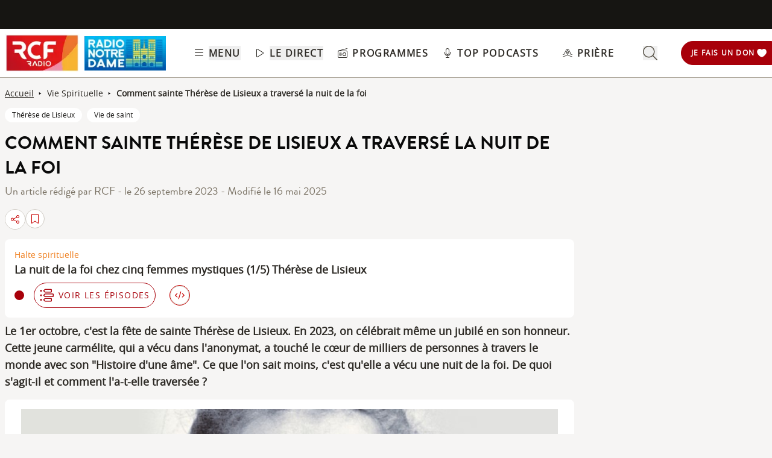

--- FILE ---
content_type: text/html; charset=UTF-8
request_url: https://www.rcf.fr/articles/vie-spirituelle/comment-sainte-therese-de-lisieux-a-traverse-la-nuit-de-la-foi
body_size: 2278
content:
<!DOCTYPE html>
<html lang="en">
<head>
    <meta charset="utf-8">
    <meta name="viewport" content="width=device-width, initial-scale=1">
    <title></title>
    <style>
        body {
            font-family: "Arial";
        }
    </style>
    <script type="text/javascript">
    window.awsWafCookieDomainList = [];
    window.gokuProps = {
"key":"AQIDAHjcYu/GjX+QlghicBgQ/7bFaQZ+m5FKCMDnO+vTbNg96AHzOpaJdCT16BNTHHOlBrRcAAAAfjB8BgkqhkiG9w0BBwagbzBtAgEAMGgGCSqGSIb3DQEHATAeBglghkgBZQMEAS4wEQQME93hLjFno3N6GTj9AgEQgDt/iV7X9Hdzof9EfVmH2hm5ve21Uzi52f21MPofygpjydkfDxvTMDpVtHV/BR549NavJWgn0JGR+3yffA==",
          "iv":"A6x+RgH+rwAADpK+",
          "context":"1x4aEYbjXMOEjL+GQwqzC02Cx1DBdU+RPMwNMmma/aHbCE9oQF6UC8RFTn3qzQUOvHHwjmGwGxL0fAwIasj48TjKhyzHVgOB4OPtScZHODyOYsGuAGJhlK+YczHhYlEU96mZiDZG4nEp4W8TqqbgoVrIUSW7BwJNpU5AtQBrJAGO8krFIOwCos6PoLl6dvAzCg7tBRg5/mUEVOohLjRXXDOFwcFZ6zVnY+kqDBADkJclQNP9Jmu8gt2DSACIgi3uYl3hxYunHlnOmKrTXKcmK8J2iI9/JxGh9Q2otQ64Q4EOtjRmCtw9u1EpQnllSPL595Gt8vrqMdvNQ+El209Evg8wyMvBFHr8pkFb5jS6Aj6F70CrkmqSpAY6rx3FKP/O1R4o2nirN+KbNym/nBT7CspD5FLniVAf9uEmDaLlumz33lQ3U3hjbr8o5rIzxt6HNAHNFdjqXpMJMVFkbD2XROrQfawE8j98voQs58O5k5CvAbt8M9OjtayyHXdunD3pcXDbJNaXfXGGmIR/XIbH28bXnSV0NRT36tUGxI3NRhzwuhugxQ36toIUqKZ5aM6VYeMrbWvsuC3FyGXDRRyxo8tfLytP0hkUUb82eWL5nt79KHtw8qvt1n/9/St5HVnpFd6cvIIuehRcQmYCSKM6LyS3vQaA0ENDcqyte+GnRSRS2N8JqDI2k4/mq/ot7eZ81XMerAuzNvgSVrAouinDxJaIOuTvxc8CSnVw4+d+TkPYxNYxYLqngKVnF/YJG9yDPn3aPYnTVdYSWg=="
};
    </script>
    <script src="https://367ca2ed70bb.3be428d9.us-east-2.token.awswaf.com/367ca2ed70bb/a082d8dab590/c80798ca724c/challenge.js"></script>
</head>
<body>
    <div id="challenge-container"></div>
    <script type="text/javascript">
        AwsWafIntegration.saveReferrer();
        AwsWafIntegration.checkForceRefresh().then((forceRefresh) => {
            if (forceRefresh) {
                AwsWafIntegration.forceRefreshToken().then(() => {
                    window.location.reload(true);
                });
            } else {
                AwsWafIntegration.getToken().then(() => {
                    window.location.reload(true);
                });
            }
        });
    </script>
    <noscript>
        <h1>JavaScript is disabled</h1>
        In order to continue, we need to verify that you're not a robot.
        This requires JavaScript. Enable JavaScript and then reload the page.
    </noscript>
</body>
</html>

--- FILE ---
content_type: text/html;charset=utf-8
request_url: https://www.rcf.fr/articles/vie-spirituelle/comment-sainte-therese-de-lisieux-a-traverse-la-nuit-de-la-foi
body_size: 46477
content:
<!DOCTYPE html><html  lang="fr"><head><meta charset="utf-8"><meta name="viewport" content="width=device-width, initial-scale=1"><title>Comment sainte Thérèse de Lisieux a traversé la nuit de la foi | RCF</title><link rel="preconnect" href="https://consentcdn.cookiebot.com" crossorigin="anonymous"><link rel="preconnect" href="https://consent.cookiebot.com" crossorigin="anonymous"><link rel="preconnect" href="https://www.gstatic.com" crossorigin="anonymous"><style> @font-face { font-family: "Brandon Grotesque Regular fallback"; src: local("Noto Sans"); size-adjust: 82.4103%; ascent-override: 127.3875%; descent-override: 46.0965%; line-gap-override: 0%; } @font-face { font-family: "Brandon Grotesque Regular fallback"; src: local("Arial"); size-adjust: 87.6232%; ascent-override: 119.809%; descent-override: 43.3541%; line-gap-override: 0%; } @font-face { font-family: "Brandon Grotesque Regular fallback"; src: local("Helvetica Neue"); size-adjust: 86.8056%; ascent-override: 120.9375%; descent-override: 43.7625%; line-gap-override: 0%; } @font-face { font-family: "Brandon Grotesque Regular fallback"; src: local("Roboto"); size-adjust: 87.8156%; ascent-override: 119.5465%; descent-override: 43.2592%; line-gap-override: 0%; } @font-face { font-family: "Brandon Grotesque Regular fallback"; src: local("Segoe UI"); size-adjust: 88.1057%; ascent-override: 119.1528%; descent-override: 43.1167%; line-gap-override: 0%; } @font-face { font-family: "Brandon Grotesque Medium fallback"; src: local("Noto Sans"); size-adjust: 83.0284%; ascent-override: 126.4392%; descent-override: 45.7533%; line-gap-override: 0%; } @font-face { font-family: "Brandon Grotesque Medium fallback"; src: local("Arial"); size-adjust: 88.2804%; ascent-override: 118.9171%; descent-override: 43.0314%; line-gap-override: 0%; } @font-face { font-family: "Brandon Grotesque Medium fallback"; src: local("Helvetica Neue"); size-adjust: 87.4566%; ascent-override: 120.0372%; descent-override: 43.4367%; line-gap-override: 0%; } @font-face { font-family: "Brandon Grotesque Medium fallback"; src: local("Roboto"); size-adjust: 88.4742%; ascent-override: 118.6566%; descent-override: 42.9371%; line-gap-override: 0%; } @font-face { font-family: "Brandon Grotesque Medium fallback"; src: local("Segoe UI"); size-adjust: 88.7665%; ascent-override: 118.2658%; descent-override: 42.7957%; line-gap-override: 0%; } @font-face { font-family: "Brandon Grotesque Bold fallback"; src: local("Noto Sans"); size-adjust: 83.8525%; ascent-override: 125.1966%; descent-override: 45.3037%; line-gap-override: 0%; } @font-face { font-family: "Brandon Grotesque Bold fallback"; src: local("Arial"); size-adjust: 89.1566%; ascent-override: 117.7484%; descent-override: 42.6085%; line-gap-override: 0%; } @font-face { font-family: "Brandon Grotesque Bold fallback"; src: local("Helvetica Neue"); size-adjust: 88.3247%; ascent-override: 118.8575%; descent-override: 43.0098%; line-gap-override: 0%; } @font-face { font-family: "Brandon Grotesque Bold fallback"; src: local("Roboto"); size-adjust: 89.3524%; ascent-override: 117.4904%; descent-override: 42.5151%; line-gap-override: 0%; } @font-face { font-family: "Brandon Grotesque Bold fallback"; src: local("Segoe UI"); size-adjust: 89.6476%; ascent-override: 117.1035%; descent-override: 42.3751%; line-gap-override: 0%; } @font-face { font-family: "Brandon Grotesque Black fallback"; src: local("Noto Sans"); size-adjust: 84.5736%; ascent-override: 124.1291%; descent-override: 44.9174%; line-gap-override: 0%; } @font-face { font-family: "Brandon Grotesque Black fallback"; src: local("Arial"); size-adjust: 89.9233%; ascent-override: 116.7444%; descent-override: 42.2452%; line-gap-override: 0%; } @font-face { font-family: "Brandon Grotesque Black fallback"; src: local("Helvetica Neue"); size-adjust: 89.0842%; ascent-override: 117.8441%; descent-override: 42.6431%; line-gap-override: 0%; } @font-face { font-family: "Brandon Grotesque Black fallback"; src: local("Roboto"); size-adjust: 90.1207%; ascent-override: 116.4887%; descent-override: 42.1526%; line-gap-override: 0%; } @font-face { font-family: "Brandon Grotesque Black fallback"; src: local("Segoe UI"); size-adjust: 90.4185%; ascent-override: 116.1051%; descent-override: 42.0138%; line-gap-override: 0%; } @font-face { font-family: "Open Sans fallback"; src: local("Noto Sans"); size-adjust: 98.8924%; ascent-override: 108.0819%; descent-override: 29.625%; line-gap-override: 0%; } @font-face { font-family: "Open Sans fallback"; src: local("Arial"); size-adjust: 105.1479%; ascent-override: 101.6519%; descent-override: 27.8625%; line-gap-override: 0%; } @font-face { font-family: "Open Sans fallback"; src: local("Helvetica Neue"); size-adjust: 104.1667%; ascent-override: 102.6094%; descent-override: 28.125%; line-gap-override: 0%; } @font-face { font-family: "Open Sans fallback"; src: local("Roboto"); size-adjust: 105.3787%; ascent-override: 101.4292%; descent-override: 27.8015%; line-gap-override: 0%; } @font-face { font-family: "Open Sans fallback"; src: local("Segoe UI"); size-adjust: 105.7269%; ascent-override: 101.0952%; descent-override: 27.71%; line-gap-override: 0%; } </style><style>@media screen and (min-width:576px){.header-slide-fade-enter-active{transition:all .3s ease}.header-slide-fade-enter,.header-slide-fade-leave-active,.header-slide-fade-leave-to{transform:translateY(-200%);transition:transform .7s ease-out}.donationButton-slide-fade-enter-active{transition:all .3s ease}.donationButton-slide-fade-enter,.donationButton-slide-fade-leave-active,.donationButton-slide-fade-leave-to{transform:translate(200%);transition:transform .7s ease-out}}</style><style>.slick-prev[data-v-837a62bd]{left:-8px!important}.slick-next[data-v-837a62bd]{right:-8px!important}.slick-next[data-v-837a62bd],.slick-prev[data-v-837a62bd]{top:47%;z-index:2}.slick-next[data-v-837a62bd]:before,.slick-prev[data-v-837a62bd]:before{color:transparent}.slider-list-result-container[data-v-837a62bd]{padding-left:0}</style><style>.menu-title{font-weight:600;letter-spacing:.1em;text-transform:uppercase;--tw-text-opacity:1;color:rgb(45 42 37/var(--tw-text-opacity,1))}.header-link{align-items:center;cursor:pointer;display:flex;justify-content:space-between}.link-underline{border-bottom-width:1px;--tw-border-opacity:1;border-color:rgb(255 255 255/var(--tw-border-opacity,1))}.link-underline:hover{--tw-border-opacity:1;border-color:rgb(45 42 37/var(--tw-border-opacity,1))}.link-svg{height:1rem;margin-right:.5rem;width:1rem;fill:#2d2a25}</style><style>.hideSubMenu{transform:translateY(-150%)}@media screen and (min-width:576px){.submenu-slide-fade-enter-active{transition:all .5s ease}.submenu-slide-fade-enter,.submenu-slide-fade-leave-active,.submenu-slide-fade-leave-to{transform:translateY(-100%);transition:transform .7s ease-out}}</style><style>.submenu-button{border-radius:9999px;border-width:1px;cursor:pointer;margin:.25rem;width:-moz-fit-content;width:fit-content;--tw-border-opacity:1;border-color:rgb(198 1 0/var(--tw-border-opacity,1));font-size:.875rem;line-height:1.25rem;padding:.5rem 1rem}.submenu-button:hover{--tw-shadow:0 1px 2px 0 rgba(0,0,0,.05);--tw-shadow-colored:0 1px 2px 0 var(--tw-shadow-color);box-shadow:var(--tw-ring-offset-shadow,0 0 #0000),var(--tw-ring-shadow,0 0 #0000),var(--tw-shadow);--tw-shadow-color:#c60100;--tw-shadow:var(--tw-shadow-colored)}@media (min-width:1024px){.submenu-button{padding-left:.5rem;padding-right:.5rem}}.submenu-button-highlight{border-radius:9999px;margin:.25rem;width:-moz-fit-content;width:fit-content;--tw-bg-opacity:1;background-color:rgb(254 195 97/var(--tw-bg-opacity,1));font-size:.875rem;line-height:1.25rem;padding:.5rem 1rem;--tw-text-opacity:1;color:rgb(87 82 71/var(--tw-text-opacity,1))}.submenu-button-highlight:hover{--tw-bg-opacity:1;background-color:rgb(247 178 52/var(--tw-bg-opacity,1))}@media (min-width:1024px){.submenu-button-highlight{padding-left:.5rem;padding-right:.5rem}}.submenu-button-svg{height:1.5rem;margin-right:.5rem;width:1.5rem;fill:#c60100}.submenu-button-highlight-svg{height:1.5rem;width:1.5rem;fill:#575247}.submenu-button-title{font-weight:600;letter-spacing:.1em;text-transform:uppercase}</style><style>.social-share-button{gap:0}</style><style>.background-animation-radial-rcf[data-v-cf1099ff],.background-animation-radial-rnd[data-v-cf1099ff]{background-color:#fff}@media screen and (min-width:950px){.background-animation-radial-rcf[data-v-cf1099ff],.background-animation-radial-rnd[data-v-cf1099ff]{overflow:hidden;transition:scale .4s ease-in-out,background-color .5s ease-in-out;transition:border .2s ease-in-out}.background-animation-radial-rcf[data-v-cf1099ff]:hover,.background-animation-radial-rnd[data-v-cf1099ff]:hover{border:none;opacity:1;scale:1.02}.background-animation-radial-rcf[data-v-cf1099ff]:before,.background-animation-radial-rnd[data-v-cf1099ff]:before{content:"";height:200%;left:50%;opacity:1;position:absolute;top:50%;transform:translate(-50%,-50%) scale(0);transition:transform .5s ease-in-out,opacity .3s ease-in-out;width:200%;z-index:0}.background-animation-radial-rcf[data-v-cf1099ff]:before{background:radial-gradient(circle,#c60100 70%,#fff 80%)}.background-animation-radial-rnd[data-v-cf1099ff]:before{background:radial-gradient(circle,#f9446f 70%,#fff 80%)}.background-animation-radial-rcf[data-v-cf1099ff]:hover:before,.background-animation-radial-rnd[data-v-cf1099ff]:hover:before{transform:translate(-50%,-50%) scale(1.5)}.background-animation-radial-rcf[data-v-cf1099ff]>*,.background-animation-radial-rnd[data-v-cf1099ff]>*{position:relative;z-index:1}.background-animation-radial-rcf[data-v-cf1099ff]:hover>*,.background-animation-radial-rnd[data-v-cf1099ff]:hover>*{scale:1.2}.tremolo-effect[data-v-cf1099ff]:hover{animation:tremolo-cf1099ff .4s ease-in}}.flag-animation[data-v-cf1099ff]{transition:transform .35s cubic-bezier(.165,.84,.44,1);transition:fill .55s ease-out}.background-animation-radial-rcf:active>.flag-animation[data-v-cf1099ff],.background-animation-radial-rnd:active>.flag-animation[data-v-cf1099ff],.flag-animation[data-v-cf1099ff]:active{transform:translateY(-10px)}.no-stack-animations[data-v-cf1099ff]{transition-duration:1s}.no-stack-animations[data-v-cf1099ff]:hover{transform:none!important}@keyframes tremolo-cf1099ff{0%{transform:translate(0)}10%{transform:translate(3px)}30%{transform:translate(-3px)}60%{transform:translate(1px)}90%{transform:translate(-1px)}to{transform:translate(0)}}</style><style>.chapo a{text-decoration:underline}.chapo a:focus,.chapo a:hover{color:#c60100;cursor:pointer}</style><style>.tags-style a{text-decoration:none!important}.tags-style a:hover{background-color:#161512;color:#fff}.article-tags{color:#161512}</style><style>@charset "UTF-8";.ckeditor-body-content .row{margin-left:-15px;margin-right:-15px}.ckeditor-body-content .row:after,.ckeditor-body-content .row:before{content:" ";display:table}.ckeditor-body-content .row:after{clear:both}.ckeditor-body-content .col-lg-1,.ckeditor-body-content .col-lg-10,.ckeditor-body-content .col-lg-11,.ckeditor-body-content .col-lg-12,.ckeditor-body-content .col-lg-2,.ckeditor-body-content .col-lg-3,.ckeditor-body-content .col-lg-4,.ckeditor-body-content .col-lg-5,.ckeditor-body-content .col-lg-6,.ckeditor-body-content .col-lg-7,.ckeditor-body-content .col-lg-8,.ckeditor-body-content .col-lg-9,.ckeditor-body-content .col-md-1,.ckeditor-body-content .col-md-10,.ckeditor-body-content .col-md-11,.ckeditor-body-content .col-md-12,.ckeditor-body-content .col-md-2,.ckeditor-body-content .col-md-3,.ckeditor-body-content .col-md-4,.ckeditor-body-content .col-md-5,.ckeditor-body-content .col-md-6,.ckeditor-body-content .col-md-7,.ckeditor-body-content .col-md-8,.ckeditor-body-content .col-md-9,.ckeditor-body-content .col-sm-1,.ckeditor-body-content .col-sm-10,.ckeditor-body-content .col-sm-11,.ckeditor-body-content .col-sm-12,.ckeditor-body-content .col-sm-2,.ckeditor-body-content .col-sm-3,.ckeditor-body-content .col-sm-4,.ckeditor-body-content .col-sm-5,.ckeditor-body-content .col-sm-6,.ckeditor-body-content .col-sm-7,.ckeditor-body-content .col-sm-8,.ckeditor-body-content .col-sm-9,.ckeditor-body-content .col-xs-1,.ckeditor-body-content .col-xs-10,.ckeditor-body-content .col-xs-11,.ckeditor-body-content .col-xs-12,.ckeditor-body-content .col-xs-2,.ckeditor-body-content .col-xs-3,.ckeditor-body-content .col-xs-4,.ckeditor-body-content .col-xs-5,.ckeditor-body-content .col-xs-6,.ckeditor-body-content .col-xs-7,.ckeditor-body-content .col-xs-8,.ckeditor-body-content .col-xs-9{box-sizing:border-box;-moz-box-sizing:border-box;float:left;min-height:1px;padding:15px;position:relative}.ckeditor-body-content .col-md-6{width:50%}.ckeditor-body-content .col-md-3{width:25%}.ckeditor-body-content .col-md-9{width:75%}.ckeditor-body-content .col-md-4{width:33.3%}.ckeditor-body-content .col-md-3 img,.ckeditor-body-content .col-md-4 img,.ckeditor-body-content .col-md-6 img,.ckeditor-body-content .col-md-9 img{display:block;height:auto;max-width:100%}.ckeditor-body-content .three-col,.ckeditor-body-content .two-col,.ckeditor-body-content .two-col-left,.ckeditor-body-content .two-col-right{margin:10px auto;padding:8px}.ckeditor-body-content .three-col .col-md-4,.ckeditor-body-content .two-col .col-md-6,.ckeditor-body-content .two-col-left .col-md-3,.ckeditor-body-content .two-col-left .col-md-9,.ckeditor-body-content .two-col-right .col-md-3,.ckeditor-body-content .two-col-right .col-md-9{min-height:5em;text-align:justify}.ckeditor-body-content .two-col .col-md-6,.ckeditor-body-content .two-col-left .col-md-3,.ckeditor-body-content .two-col-left .col-md-9,.ckeditor-body-content .two-col-right .col-md-3,.ckeditor-body-content .two-col-right .col-md-9{margin:-3px}.ckeditor-body-content .two-col-left .col-sidebar,.ckeditor-body-content .two-col-right .col-sidebar{padding:0}.ckeditor-body-content .two-col .col-2{margin-left:9px}.ckeditor-body-content .three-col .col-first{margin-left:-3px}.ckeditor-body-content .three-col .col-second{margin-left:3px}.ckeditor-body-content .three-col .col-third{margin-left:3px;margin-right:-3px}.ckeditor-body-content .two-col-left .col-md-9{margin-left:8px}.ckeditor-body-content .two-col-right .col-md-9{margin-right:8px}.ckeditor-body-content p{margin-top:1rem}.ckeditor-body{color:#2d2a25;font-size:1.25rem}.ckeditor-body .ckeditor-body-content{display:flex;flex-direction:column;margin-top:1rem}.ckeditor-body .ckeditor-body-content *{font-family:Open Sans,Sans Serif!important;text-transform:inherit}@media screen and (max-width:760px){.ckeditor-body .ckeditor-body-content img{height:auto!important}}.ckeditor-body .ckeditor-body-content figure{align-self:center;background:#fff;border-radius:1rem;margin:30px 0 0;padding:1rem;width:-moz-fit-content;width:fit-content}.ckeditor-body .ckeditor-body-content li,.ckeditor-body .ckeditor-body-content p{font-size:18px;width:100%}@media screen and (max-width:760px){.ckeditor-body .ckeditor-body-content li,.ckeditor-body .ckeditor-body-content p{font-size:16px}}.ckeditor-body .ckeditor-body-content .instagram-media,.ckeditor-body .ckeditor-body-content .twitter-tweet,.ckeditor-body .ckeditor-body-content iframe{align-self:center;margin-bottom:1rem!important;margin-top:1rem!important;max-width:100%}.ckeditor-body .img-with-legend-container{display:flex}.ckeditor-body .img-with-legend-container.img-center{justify-content:center}.ckeditor-body .img-with-legend-container.img-left{justify-content:flex-start}.ckeditor-body .img-with-legend-container.img-right{justify-content:flex-end}.ckeditor-body .img-with-legend-container .img-with-legend-wrapper{font-size:.875rem;font-style:italic}@media screen and (max-width:760px){.ckeditor-body .img-with-legend-container .img-with-legend-wrapper p{display:none}.ckeditor-body{font-size:1rem}}.ckeditor-body h2{border-left:solid;border-color:#dad8d2;border-left-width:3px;font-family:Brandon Grotesque Bold,Sans Serif!important;font-size:1.8rem;font-weight:700;margin:50px 0 0;padding-left:8px}@media screen and (max-width:760px){.ckeditor-body h2{font-size:1.45rem;line-height:1.9rem}}.ckeditor-body h3{font-size:1.5rem;font-weight:700;margin:30px 0 0}@media screen and (max-width:760px){.ckeditor-body h3{font-size:1.35rem}}.ckeditor-body h4,.ckeditor-body h5,.ckeditor-body h6{margin:20px 0 0}.ckeditor-body a{text-decoration:underline}.ckeditor-body a:hover{color:#c60100}.ckeditor-body p{margin:10px 0 0!important}.ckeditor-body img{display:flex}.ckeditor-body img,.ckeditor-body img[data-align=center]{margin-left:auto;margin-right:auto}.ckeditor-body img[data-align=right]{float:right;margin-bottom:.8rem;margin-left:auto;padding-left:.8rem}.ckeditor-body img[data-align=left]{float:left;margin-bottom:.8rem;margin-right:auto;padding-right:.8rem}.ckeditor-body p:has(>iframe){height:-moz-fit-content;height:fit-content;width:-moz-fit-content;width:fit-content}.ckeditor-body p.text-align-right{text-align:right}.ckeditor-body p.text-align-justify{text-align:justify}.ckeditor-body p.text-align-left{text-align:left}.ckeditor-body p.rtecenter,.ckeditor-body p.text-align-center{text-align:center}.ckeditor-body p .highlight{align-self:center;border-radius:.5rem;margin:1rem auto;max-width:100%;--tw-bg-opacity:1;background-color:rgb(227 225 221/var(--tw-bg-opacity,1));padding:1rem}@media (min-width:1024px){.ckeditor-body p .highlight{max-width:90%}}.ckeditor-body ul{list-style:inherit;list-style-position:inside}.ckeditor-body ul ::marker{font-size:1.125em}.ckeditor-body ul li{margin-bottom:15px}.ckeditor-body ol{list-style-position:inside;list-style-type:decimal}.ckeditor-body ol ::marker{font-family:Open Sans,Sans Serif;font-weight:600}.ckeditor-body ol li{margin-bottom:15px}.ckeditor-body blockquote{display:flex;font-size:1rem;font-style:italic;font-weight:700;justify-content:center;margin-left:0;margin-right:auto;max-width:94%;position:relative;text-align:start}@media screen and (max-width:760px){.ckeditor-body blockquote{max-width:85%}}.ckeditor-body blockquote p{display:inline-block;margin-top:0!important}.ckeditor-body blockquote:before{content:"";display:inline-block;padding-left:.5rem;padding-right:.5rem;width:2px}.ckeditor-body blockquote p:before{content:"«";padding-right:.5rem}.ckeditor-body blockquote p:after{content:"»";padding-left:.5rem}.ckeditor-body .blockquoteWrapper{align-items:center;margin-top:1.5rem}.ckeditor-body .blockquoteWrapper svg{fill:#c60100}.ckeditor-body .video-container{margin-bottom:1.5rem;padding-bottom:56.25%;position:relative}.ckeditor-body .video-container iframe{height:100%;left:0;position:absolute;top:0;width:100%}.ckeditor-body iframe[src*=youtube]{background-color:rgb(255,255,255,var(--tw-bg-opacity));border-radius:.5rem;margin-left:auto;margin-right:auto;margin-top:1rem;padding:1rem}@media screen and (max-width:576px){.ckeditor-body .slick-arrow{display:none}}.ckeditor-body .slick-dots{display:block!important}.ckeditor-body figcaption{font-size:.875rem;font-style:italic;line-height:1.25rem;margin-bottom:1rem;min-width:100%;text-align:start;width:-moz-min-content;width:min-content;--tw-text-opacity:1;color:rgb(73 69 60/var(--tw-text-opacity,1))}</style><style>@media screen and (max-width:576px){section img[data-v-6b9983bf]{-o-object-position:left -340px top 0;object-position:left -340px top 0}}</style><style>:where(.social-share-button){align-items:center;display:flex;gap:.5em;text-decoration:none;width:-moz-min-content;width:min-content}:where(.social-share-button__icon){font-size:1.5em}:where(.social-share-button--styled){--color-hover:color-mix(in srgb,var(--color-brand),#000 15%);background-color:var(--color-brand);border-radius:.25rem;color:#fff;font-size:.875rem;line-height:normal;padding:.5rem;transition:all .25s ease-out}:where(.social-share-button--styled):hover{background-color:var(--color-hover)}:where(.social-share-button--styled) :where(.social-share-button__label){padding:0 .5rem}</style><style>input[type=range][data-v-ad40e4ca]{-webkit-appearance:none;-moz-appearance:none;appearance:none;background:transparent;border:none;cursor:pointer;height:6px;overflow:hidden;padding:0;width:100%;z-index:1}input[type=range][data-v-ad40e4ca]:focus{outline:none}input[type=range].is-unclickable[data-v-ad40e4ca]{cursor:not-allowed;pointer-events:none;text-decoration:none}input[type=range][data-v-ad40e4ca]::-webkit-slider-runnable-track{background:linear-gradient(180deg,#cfcbc4,#cfcbc4) 100% 50%/100% 6px no-repeat transparent;height:6px;width:100%}input[type=range][data-v-ad40e4ca]::-webkit-slider-thumb{-webkit-appearance:none;-moz-appearance:none;appearance:none;background:#cfcbc4;border:0;border-radius:100%;box-shadow:1px 0 #655f53,2px 0 #655f53,3px 0 #655f53,4px 0 #655f53,5px 0 #655f53,6px 0 #655f53,7px 0 #655f53,8px 0 #655f53,9px 0 #655f53,10px 0 #655f53,11px 0 #655f53,12px 0 #655f53,13px 0 #655f53,14px 0 #655f53,15px 0 #655f53,16px 0 #655f53,17px 0 #655f53,18px 0 #655f53,19px 0 #655f53,20px 0 #655f53,21px 0 #655f53,22px 0 #655f53,23px 0 #655f53,24px 0 #655f53,25px 0 #655f53,26px 0 #655f53,27px 0 #655f53,28px 0 #655f53,29px 0 #655f53,30px 0 #655f53,31px 0 #655f53,32px 0 #655f53,33px 0 #655f53,34px 0 #655f53,35px 0 #655f53,36px 0 #655f53,37px 0 #655f53,38px 0 #655f53,39px 0 #655f53,40px 0 #655f53,41px 0 #655f53,42px 0 #655f53,43px 0 #655f53,44px 0 #655f53,45px 0 #655f53,46px 0 #655f53,47px 0 #655f53,48px 0 #655f53,49px 0 #655f53,50px 0 #655f53,51px 0 #655f53,52px 0 #655f53,53px 0 #655f53,54px 0 #655f53,55px 0 #655f53,56px 0 #655f53,57px 0 #655f53,58px 0 #655f53,59px 0 #655f53,60px 0 #655f53,61px 0 #655f53,62px 0 #655f53,63px 0 #655f53,64px 0 #655f53,65px 0 #655f53,66px 0 #655f53,67px 0 #655f53,68px 0 #655f53,69px 0 #655f53,70px 0 #655f53,71px 0 #655f53,72px 0 #655f53,73px 0 #655f53,74px 0 #655f53,75px 0 #655f53,76px 0 #655f53,77px 0 #655f53,78px 0 #655f53,79px 0 #655f53,80px 0 #655f53,81px 0 #655f53,82px 0 #655f53,83px 0 #655f53,84px 0 #655f53,85px 0 #655f53,86px 0 #655f53,87px 0 #655f53,88px 0 #655f53,89px 0 #655f53,90px 0 #655f53,91px 0 #655f53,92px 0 #655f53,93px 0 #655f53,94px 0 #655f53,95px 0 #655f53,96px 0 #655f53,97px 0 #655f53,98px 0 #655f53,99px 0 #655f53,100px 0 #655f53,101px 0 #655f53,102px 0 #655f53,103px 0 #655f53,104px 0 #655f53,105px 0 #655f53,106px 0 #655f53,107px 0 #655f53,108px 0 #655f53,109px 0 #655f53,110px 0 #655f53,111px 0 #655f53,112px 0 #655f53,113px 0 #655f53,114px 0 #655f53,115px 0 #655f53,116px 0 #655f53,117px 0 #655f53,118px 0 #655f53,119px 0 #655f53,120px 0 #655f53,121px 0 #655f53,122px 0 #655f53,123px 0 #655f53,124px 0 #655f53,125px 0 #655f53,126px 0 #655f53,127px 0 #655f53,128px 0 #655f53,129px 0 #655f53,130px 0 #655f53,131px 0 #655f53,132px 0 #655f53,133px 0 #655f53,134px 0 #655f53,135px 0 #655f53,136px 0 #655f53,137px 0 #655f53,138px 0 #655f53,139px 0 #655f53,140px 0 #655f53,141px 0 #655f53,142px 0 #655f53,143px 0 #655f53,144px 0 #655f53,145px 0 #655f53,146px 0 #655f53,147px 0 #655f53,148px 0 #655f53,149px 0 #655f53,150px 0 #655f53,151px 0 #655f53,152px 0 #655f53,153px 0 #655f53,154px 0 #655f53,155px 0 #655f53,156px 0 #655f53,157px 0 #655f53,158px 0 #655f53,159px 0 #655f53,160px 0 #655f53,161px 0 #655f53,162px 0 #655f53,163px 0 #655f53,164px 0 #655f53,165px 0 #655f53,166px 0 #655f53,167px 0 #655f53,168px 0 #655f53,169px 0 #655f53,170px 0 #655f53,171px 0 #655f53,172px 0 #655f53,173px 0 #655f53,174px 0 #655f53,175px 0 #655f53,176px 0 #655f53,177px 0 #655f53,178px 0 #655f53,179px 0 #655f53,180px 0 #655f53,181px 0 #655f53,182px 0 #655f53,183px 0 #655f53,184px 0 #655f53,185px 0 #655f53,186px 0 #655f53,187px 0 #655f53,188px 0 #655f53,189px 0 #655f53,190px 0 #655f53,191px 0 #655f53,192px 0 #655f53,193px 0 #655f53,194px 0 #655f53,195px 0 #655f53,196px 0 #655f53,197px 0 #655f53,198px 0 #655f53,199px 0 #655f53,200px 0 #655f53,201px 0 #655f53,202px 0 #655f53,203px 0 #655f53,204px 0 #655f53,205px 0 #655f53,206px 0 #655f53,207px 0 #655f53,208px 0 #655f53,209px 0 #655f53,210px 0 #655f53,211px 0 #655f53,212px 0 #655f53,213px 0 #655f53,214px 0 #655f53,215px 0 #655f53,216px 0 #655f53,217px 0 #655f53,218px 0 #655f53,219px 0 #655f53,220px 0 #655f53,221px 0 #655f53,222px 0 #655f53,223px 0 #655f53,224px 0 #655f53,225px 0 #655f53,226px 0 #655f53,227px 0 #655f53,228px 0 #655f53,229px 0 #655f53,230px 0 #655f53,231px 0 #655f53,232px 0 #655f53,233px 0 #655f53,234px 0 #655f53,235px 0 #655f53,236px 0 #655f53,237px 0 #655f53,238px 0 #655f53,239px 0 #655f53,240px 0 #655f53,241px 0 #655f53,242px 0 #655f53,243px 0 #655f53,244px 0 #655f53,245px 0 #655f53,246px 0 #655f53,247px 0 #655f53,248px 0 #655f53,249px 0 #655f53,250px 0 #655f53,251px 0 #655f53,252px 0 #655f53,253px 0 #655f53,254px 0 #655f53,255px 0 #655f53,256px 0 #655f53,257px 0 #655f53,258px 0 #655f53,259px 0 #655f53,260px 0 #655f53,261px 0 #655f53,262px 0 #655f53,263px 0 #655f53,264px 0 #655f53,265px 0 #655f53,266px 0 #655f53,267px 0 #655f53,268px 0 #655f53,269px 0 #655f53,270px 0 #655f53,271px 0 #655f53,272px 0 #655f53,273px 0 #655f53,274px 0 #655f53,275px 0 #655f53,276px 0 #655f53,277px 0 #655f53,278px 0 #655f53,279px 0 #655f53,280px 0 #655f53,281px 0 #655f53,282px 0 #655f53,283px 0 #655f53,284px 0 #655f53,285px 0 #655f53,286px 0 #655f53,287px 0 #655f53,288px 0 #655f53,289px 0 #655f53,290px 0 #655f53,291px 0 #655f53,292px 0 #655f53,293px 0 #655f53,294px 0 #655f53,295px 0 #655f53,296px 0 #655f53,297px 0 #655f53,298px 0 #655f53,299px 0 #655f53,300px 0 #655f53,301px 0 #655f53,302px 0 #655f53,303px 0 #655f53,304px 0 #655f53,305px 0 #655f53,306px 0 #655f53,307px 0 #655f53,308px 0 #655f53,309px 0 #655f53,310px 0 #655f53,311px 0 #655f53,312px 0 #655f53,313px 0 #655f53,314px 0 #655f53,315px 0 #655f53,316px 0 #655f53,317px 0 #655f53,318px 0 #655f53,319px 0 #655f53,320px 0 #655f53,321px 0 #655f53,322px 0 #655f53,323px 0 #655f53,324px 0 #655f53,325px 0 #655f53,326px 0 #655f53,327px 0 #655f53,328px 0 #655f53,329px 0 #655f53,330px 0 #655f53,331px 0 #655f53,332px 0 #655f53,333px 0 #655f53,334px 0 #655f53,335px 0 #655f53,336px 0 #655f53,337px 0 #655f53,338px 0 #655f53,339px 0 #655f53,340px 0 #655f53,341px 0 #655f53,342px 0 #655f53,343px 0 #655f53,344px 0 #655f53,345px 0 #655f53,346px 0 #655f53,347px 0 #655f53,348px 0 #655f53,349px 0 #655f53,350px 0 #655f53,351px 0 #655f53,352px 0 #655f53,353px 0 #655f53,354px 0 #655f53,355px 0 #655f53,356px 0 #655f53,357px 0 #655f53,358px 0 #655f53,359px 0 #655f53,360px 0 #655f53,361px 0 #655f53,362px 0 #655f53,363px 0 #655f53,364px 0 #655f53,365px 0 #655f53,366px 0 #655f53,367px 0 #655f53,368px 0 #655f53,369px 0 #655f53,370px 0 #655f53,371px 0 #655f53,372px 0 #655f53,373px 0 #655f53,374px 0 #655f53,375px 0 #655f53,376px 0 #655f53,377px 0 #655f53,378px 0 #655f53,379px 0 #655f53,380px 0 #655f53,381px 0 #655f53,382px 0 #655f53,383px 0 #655f53,384px 0 #655f53,385px 0 #655f53,386px 0 #655f53,387px 0 #655f53,388px 0 #655f53,389px 0 #655f53,390px 0 #655f53,391px 0 #655f53,392px 0 #655f53,393px 0 #655f53,394px 0 #655f53,395px 0 #655f53,396px 0 #655f53,397px 0 #655f53,398px 0 #655f53,399px 0 #655f53,400px 0 #655f53,401px 0 #655f53,402px 0 #655f53,403px 0 #655f53,404px 0 #655f53,405px 0 #655f53,406px 0 #655f53,407px 0 #655f53,408px 0 #655f53,409px 0 #655f53,410px 0 #655f53,411px 0 #655f53,412px 0 #655f53,413px 0 #655f53,414px 0 #655f53,415px 0 #655f53,416px 0 #655f53,417px 0 #655f53,418px 0 #655f53,419px 0 #655f53,420px 0 #655f53,421px 0 #655f53,422px 0 #655f53,423px 0 #655f53,424px 0 #655f53,425px 0 #655f53,426px 0 #655f53,427px 0 #655f53,428px 0 #655f53,429px 0 #655f53,430px 0 #655f53,431px 0 #655f53,432px 0 #655f53,433px 0 #655f53,434px 0 #655f53,435px 0 #655f53,436px 0 #655f53,437px 0 #655f53,438px 0 #655f53,439px 0 #655f53,440px 0 #655f53,441px 0 #655f53,442px 0 #655f53,443px 0 #655f53,444px 0 #655f53,445px 0 #655f53,446px 0 #655f53,447px 0 #655f53,448px 0 #655f53,449px 0 #655f53,450px 0 #655f53,451px 0 #655f53,452px 0 #655f53,453px 0 #655f53,454px 0 #655f53,455px 0 #655f53,456px 0 #655f53,457px 0 #655f53,458px 0 #655f53,459px 0 #655f53,460px 0 #655f53,461px 0 #655f53,462px 0 #655f53,463px 0 #655f53,464px 0 #655f53,465px 0 #655f53,466px 0 #655f53,467px 0 #655f53,468px 0 #655f53,469px 0 #655f53,470px 0 #655f53,471px 0 #655f53,472px 0 #655f53,473px 0 #655f53,474px 0 #655f53,475px 0 #655f53,476px 0 #655f53,477px 0 #655f53,478px 0 #655f53,479px 0 #655f53,480px 0 #655f53,481px 0 #655f53,482px 0 #655f53,483px 0 #655f53,484px 0 #655f53,485px 0 #655f53,486px 0 #655f53,487px 0 #655f53,488px 0 #655f53,489px 0 #655f53,490px 0 #655f53,491px 0 #655f53,492px 0 #655f53,493px 0 #655f53,494px 0 #655f53,495px 0 #655f53,496px 0 #655f53,497px 0 #655f53,498px 0 #655f53,499px 0 #655f53,500px 0 #655f53,501px 0 #655f53,502px 0 #655f53,503px 0 #655f53,504px 0 #655f53,505px 0 #655f53,506px 0 #655f53,507px 0 #655f53,508px 0 #655f53,509px 0 #655f53,510px 0 #655f53,511px 0 #655f53,512px 0 #655f53,513px 0 #655f53,514px 0 #655f53,515px 0 #655f53,516px 0 #655f53,517px 0 #655f53,518px 0 #655f53,519px 0 #655f53,520px 0 #655f53,521px 0 #655f53,522px 0 #655f53,523px 0 #655f53,524px 0 #655f53,525px 0 #655f53,526px 0 #655f53,527px 0 #655f53,528px 0 #655f53,529px 0 #655f53,530px 0 #655f53,531px 0 #655f53,532px 0 #655f53,533px 0 #655f53,534px 0 #655f53,535px 0 #655f53,536px 0 #655f53,537px 0 #655f53,538px 0 #655f53,539px 0 #655f53,540px 0 #655f53,541px 0 #655f53,542px 0 #655f53,543px 0 #655f53,544px 0 #655f53,545px 0 #655f53,546px 0 #655f53,547px 0 #655f53,548px 0 #655f53,549px 0 #655f53,550px 0 #655f53,551px 0 #655f53,552px 0 #655f53,553px 0 #655f53,554px 0 #655f53,555px 0 #655f53,556px 0 #655f53,557px 0 #655f53,558px 0 #655f53,559px 0 #655f53,560px 0 #655f53,561px 0 #655f53,562px 0 #655f53,563px 0 #655f53,564px 0 #655f53,565px 0 #655f53,566px 0 #655f53,567px 0 #655f53,568px 0 #655f53,569px 0 #655f53,570px 0 #655f53,571px 0 #655f53,572px 0 #655f53,573px 0 #655f53,574px 0 #655f53,575px 0 #655f53,576px 0 #655f53,577px 0 #655f53,578px 0 #655f53,579px 0 #655f53,580px 0 #655f53,581px 0 #655f53,582px 0 #655f53,583px 0 #655f53,584px 0 #655f53,585px 0 #655f53,586px 0 #655f53,587px 0 #655f53,588px 0 #655f53,589px 0 #655f53,590px 0 #655f53,591px 0 #655f53,592px 0 #655f53,593px 0 #655f53,594px 0 #655f53,595px 0 #655f53,596px 0 #655f53,597px 0 #655f53,598px 0 #655f53,599px 0 #655f53,600px 0 #655f53,601px 0 #655f53,602px 0 #655f53,603px 0 #655f53,604px 0 #655f53,605px 0 #655f53,606px 0 #655f53,607px 0 #655f53,608px 0 #655f53,609px 0 #655f53,610px 0 #655f53,611px 0 #655f53,612px 0 #655f53,613px 0 #655f53,614px 0 #655f53,615px 0 #655f53,616px 0 #655f53,617px 0 #655f53,618px 0 #655f53,619px 0 #655f53,620px 0 #655f53,621px 0 #655f53,622px 0 #655f53,623px 0 #655f53,624px 0 #655f53,625px 0 #655f53,626px 0 #655f53,627px 0 #655f53,628px 0 #655f53,629px 0 #655f53,630px 0 #655f53,631px 0 #655f53,632px 0 #655f53,633px 0 #655f53,634px 0 #655f53,635px 0 #655f53,636px 0 #655f53,637px 0 #655f53,638px 0 #655f53,639px 0 #655f53,640px 0 #655f53,641px 0 #655f53,642px 0 #655f53,643px 0 #655f53,644px 0 #655f53,645px 0 #655f53,646px 0 #655f53,647px 0 #655f53,648px 0 #655f53,649px 0 #655f53,650px 0 #655f53,651px 0 #655f53,652px 0 #655f53,653px 0 #655f53,654px 0 #655f53,655px 0 #655f53,656px 0 #655f53,657px 0 #655f53,658px 0 #655f53,659px 0 #655f53,660px 0 #655f53,661px 0 #655f53,662px 0 #655f53,663px 0 #655f53,664px 0 #655f53,665px 0 #655f53,666px 0 #655f53,667px 0 #655f53,668px 0 #655f53,669px 0 #655f53,670px 0 #655f53,671px 0 #655f53,672px 0 #655f53,673px 0 #655f53,674px 0 #655f53,675px 0 #655f53,676px 0 #655f53,677px 0 #655f53,678px 0 #655f53,679px 0 #655f53,680px 0 #655f53,681px 0 #655f53,682px 0 #655f53,683px 0 #655f53,684px 0 #655f53,685px 0 #655f53,686px 0 #655f53,687px 0 #655f53,688px 0 #655f53,689px 0 #655f53,690px 0 #655f53,691px 0 #655f53,692px 0 #655f53,693px 0 #655f53,694px 0 #655f53,695px 0 #655f53,696px 0 #655f53,697px 0 #655f53,698px 0 #655f53,699px 0 #655f53,700px 0 #655f53,701px 0 #655f53,702px 0 #655f53,703px 0 #655f53,704px 0 #655f53,705px 0 #655f53,706px 0 #655f53,707px 0 #655f53,708px 0 #655f53,709px 0 #655f53,710px 0 #655f53,711px 0 #655f53,712px 0 #655f53,713px 0 #655f53,714px 0 #655f53,715px 0 #655f53,716px 0 #655f53,717px 0 #655f53,718px 0 #655f53,719px 0 #655f53,720px 0 #655f53,721px 0 #655f53,722px 0 #655f53,723px 0 #655f53,724px 0 #655f53,725px 0 #655f53,726px 0 #655f53,727px 0 #655f53,728px 0 #655f53,729px 0 #655f53,730px 0 #655f53,731px 0 #655f53,732px 0 #655f53,733px 0 #655f53,734px 0 #655f53,735px 0 #655f53,736px 0 #655f53,737px 0 #655f53,738px 0 #655f53,739px 0 #655f53,740px 0 #655f53,741px 0 #655f53,742px 0 #655f53,743px 0 #655f53,744px 0 #655f53,745px 0 #655f53,746px 0 #655f53,747px 0 #655f53,748px 0 #655f53,749px 0 #655f53,750px 0 #655f53,751px 0 #655f53,752px 0 #655f53,753px 0 #655f53,754px 0 #655f53,755px 0 #655f53,756px 0 #655f53,757px 0 #655f53,758px 0 #655f53,759px 0 #655f53,760px 0 #655f53,761px 0 #655f53,762px 0 #655f53,763px 0 #655f53,764px 0 #655f53,765px 0 #655f53,766px 0 #655f53,767px 0 #655f53,768px 0 #655f53,769px 0 #655f53,770px 0 #655f53,771px 0 #655f53,772px 0 #655f53,773px 0 #655f53,774px 0 #655f53,775px 0 #655f53,776px 0 #655f53,777px 0 #655f53,778px 0 #655f53,779px 0 #655f53,780px 0 #655f53,781px 0 #655f53,782px 0 #655f53,783px 0 #655f53,784px 0 #655f53,785px 0 #655f53,786px 0 #655f53,787px 0 #655f53,788px 0 #655f53,789px 0 #655f53,790px 0 #655f53,791px 0 #655f53,792px 0 #655f53,793px 0 #655f53,794px 0 #655f53,795px 0 #655f53,796px 0 #655f53,797px 0 #655f53,798px 0 #655f53,799px 0 #655f53,800px 0 #655f53,801px 0 #655f53,802px 0 #655f53,803px 0 #655f53,804px 0 #655f53,805px 0 #655f53,806px 0 #655f53,807px 0 #655f53,808px 0 #655f53,809px 0 #655f53,810px 0 #655f53,811px 0 #655f53,812px 0 #655f53,813px 0 #655f53,814px 0 #655f53,815px 0 #655f53,816px 0 #655f53,817px 0 #655f53,818px 0 #655f53,819px 0 #655f53,820px 0 #655f53,821px 0 #655f53,822px 0 #655f53,823px 0 #655f53,824px 0 #655f53,825px 0 #655f53,826px 0 #655f53,827px 0 #655f53,828px 0 #655f53,829px 0 #655f53,830px 0 #655f53,831px 0 #655f53,832px 0 #655f53,833px 0 #655f53,834px 0 #655f53,835px 0 #655f53,836px 0 #655f53,837px 0 #655f53,838px 0 #655f53,839px 0 #655f53,840px 0 #655f53,841px 0 #655f53,842px 0 #655f53,843px 0 #655f53,844px 0 #655f53,845px 0 #655f53,846px 0 #655f53,847px 0 #655f53,848px 0 #655f53,849px 0 #655f53,850px 0 #655f53,851px 0 #655f53,852px 0 #655f53,853px 0 #655f53,854px 0 #655f53,855px 0 #655f53,856px 0 #655f53,857px 0 #655f53,858px 0 #655f53,859px 0 #655f53,860px 0 #655f53,861px 0 #655f53,862px 0 #655f53,863px 0 #655f53,864px 0 #655f53,865px 0 #655f53,866px 0 #655f53,867px 0 #655f53,868px 0 #655f53,869px 0 #655f53,870px 0 #655f53,871px 0 #655f53,872px 0 #655f53,873px 0 #655f53,874px 0 #655f53,875px 0 #655f53,876px 0 #655f53,877px 0 #655f53,878px 0 #655f53,879px 0 #655f53,880px 0 #655f53,881px 0 #655f53,882px 0 #655f53,883px 0 #655f53,884px 0 #655f53,885px 0 #655f53,886px 0 #655f53,887px 0 #655f53,888px 0 #655f53,889px 0 #655f53,890px 0 #655f53,891px 0 #655f53,892px 0 #655f53,893px 0 #655f53,894px 0 #655f53,895px 0 #655f53,896px 0 #655f53,897px 0 #655f53,898px 0 #655f53,899px 0 #655f53,900px 0 #655f53,901px 0 #655f53,902px 0 #655f53,903px 0 #655f53,904px 0 #655f53,905px 0 #655f53,906px 0 #655f53,907px 0 #655f53,908px 0 #655f53,909px 0 #655f53,910px 0 #655f53,911px 0 #655f53,912px 0 #655f53,913px 0 #655f53,914px 0 #655f53,915px 0 #655f53,916px 0 #655f53,917px 0 #655f53,918px 0 #655f53,919px 0 #655f53,920px 0 #655f53,921px 0 #655f53,922px 0 #655f53,923px 0 #655f53,924px 0 #655f53,925px 0 #655f53,926px 0 #655f53,927px 0 #655f53,928px 0 #655f53,929px 0 #655f53,930px 0 #655f53,931px 0 #655f53,932px 0 #655f53,933px 0 #655f53,934px 0 #655f53,935px 0 #655f53,936px 0 #655f53,937px 0 #655f53,938px 0 #655f53,939px 0 #655f53,940px 0 #655f53,941px 0 #655f53,942px 0 #655f53,943px 0 #655f53,944px 0 #655f53,945px 0 #655f53,946px 0 #655f53,947px 0 #655f53,948px 0 #655f53,949px 0 #655f53,950px 0 #655f53,951px 0 #655f53,952px 0 #655f53,953px 0 #655f53,954px 0 #655f53,955px 0 #655f53,956px 0 #655f53,957px 0 #655f53,958px 0 #655f53,959px 0 #655f53,960px 0 #655f53,961px 0 #655f53,962px 0 #655f53,963px 0 #655f53,964px 0 #655f53,965px 0 #655f53,966px 0 #655f53,967px 0 #655f53,968px 0 #655f53,969px 0 #655f53,970px 0 #655f53,971px 0 #655f53,972px 0 #655f53,973px 0 #655f53,974px 0 #655f53,975px 0 #655f53,976px 0 #655f53,977px 0 #655f53,978px 0 #655f53,979px 0 #655f53,980px 0 #655f53,981px 0 #655f53,982px 0 #655f53,983px 0 #655f53,984px 0 #655f53,985px 0 #655f53,986px 0 #655f53,987px 0 #655f53,988px 0 #655f53,989px 0 #655f53,990px 0 #655f53,991px 0 #655f53,992px 0 #655f53,993px 0 #655f53,994px 0 #655f53,995px 0 #655f53,996px 0 #655f53,997px 0 #655f53,998px 0 #655f53,999px 0 #655f53,1000px 0 #655f53,1001px 0 #655f53,1002px 0 #655f53,1003px 0 #655f53,1004px 0 #655f53,1005px 0 #655f53,1006px 0 #655f53,1007px 0 #655f53,1008px 0 #655f53,1009px 0 #655f53,1010px 0 #655f53,1011px 0 #655f53,1012px 0 #655f53,1013px 0 #655f53,1014px 0 #655f53,1015px 0 #655f53,1016px 0 #655f53,1017px 0 #655f53,1018px 0 #655f53,1019px 0 #655f53,1020px 0 #655f53,1021px 0 #655f53,1022px 0 #655f53,1023px 0 #655f53,1024px 0 #655f53,1025px 0 #655f53,1026px 0 #655f53,1027px 0 #655f53,1028px 0 #655f53,1029px 0 #655f53,1030px 0 #655f53,1031px 0 #655f53,1032px 0 #655f53,1033px 0 #655f53,1034px 0 #655f53,1035px 0 #655f53,1036px 0 #655f53,1037px 0 #655f53,1038px 0 #655f53,1039px 0 #655f53,1040px 0 #655f53,1041px 0 #655f53,1042px 0 #655f53,1043px 0 #655f53,1044px 0 #655f53,1045px 0 #655f53,1046px 0 #655f53,1047px 0 #655f53,1048px 0 #655f53,1049px 0 #655f53,1050px 0 #655f53,1051px 0 #655f53,1052px 0 #655f53,1053px 0 #655f53,1054px 0 #655f53,1055px 0 #655f53,1056px 0 #655f53,1057px 0 #655f53,1058px 0 #655f53,1059px 0 #655f53,1060px 0 #655f53,1061px 0 #655f53,1062px 0 #655f53,1063px 0 #655f53,1064px 0 #655f53,1065px 0 #655f53,1066px 0 #655f53,1067px 0 #655f53,1068px 0 #655f53,1069px 0 #655f53,1070px 0 #655f53,1071px 0 #655f53,1072px 0 #655f53,1073px 0 #655f53,1074px 0 #655f53,1075px 0 #655f53,1076px 0 #655f53,1077px 0 #655f53,1078px 0 #655f53,1079px 0 #655f53,1080px 0 #655f53,1081px 0 #655f53,1082px 0 #655f53,1083px 0 #655f53,1084px 0 #655f53,1085px 0 #655f53,1086px 0 #655f53,1087px 0 #655f53,1088px 0 #655f53,1089px 0 #655f53,1090px 0 #655f53,1091px 0 #655f53,1092px 0 #655f53,1093px 0 #655f53,1094px 0 #655f53,1095px 0 #655f53,1096px 0 #655f53,1097px 0 #655f53,1098px 0 #655f53,1099px 0 #655f53,1100px 0 #655f53,1101px 0 #655f53,1102px 0 #655f53,1103px 0 #655f53,1104px 0 #655f53,1105px 0 #655f53,1106px 0 #655f53,1107px 0 #655f53,1108px 0 #655f53,1109px 0 #655f53,1110px 0 #655f53,1111px 0 #655f53,1112px 0 #655f53,1113px 0 #655f53,1114px 0 #655f53,1115px 0 #655f53,1116px 0 #655f53,1117px 0 #655f53,1118px 0 #655f53,1119px 0 #655f53,1120px 0 #655f53,1121px 0 #655f53,1122px 0 #655f53,1123px 0 #655f53,1124px 0 #655f53,1125px 0 #655f53,1126px 0 #655f53,1127px 0 #655f53,1128px 0 #655f53,1129px 0 #655f53,1130px 0 #655f53,1131px 0 #655f53,1132px 0 #655f53,1133px 0 #655f53,1134px 0 #655f53,1135px 0 #655f53,1136px 0 #655f53,1137px 0 #655f53,1138px 0 #655f53,1139px 0 #655f53,1140px 0 #655f53,1141px 0 #655f53,1142px 0 #655f53,1143px 0 #655f53,1144px 0 #655f53,1145px 0 #655f53,1146px 0 #655f53,1147px 0 #655f53,1148px 0 #655f53,1149px 0 #655f53,1150px 0 #655f53,1151px 0 #655f53,1152px 0 #655f53,1153px 0 #655f53,1154px 0 #655f53,1155px 0 #655f53,1156px 0 #655f53,1157px 0 #655f53,1158px 0 #655f53,1159px 0 #655f53,1160px 0 #655f53,1161px 0 #655f53,1162px 0 #655f53,1163px 0 #655f53,1164px 0 #655f53,1165px 0 #655f53,1166px 0 #655f53,1167px 0 #655f53,1168px 0 #655f53,1169px 0 #655f53,1170px 0 #655f53,1171px 0 #655f53,1172px 0 #655f53,1173px 0 #655f53,1174px 0 #655f53,1175px 0 #655f53,1176px 0 #655f53,1177px 0 #655f53,1178px 0 #655f53,1179px 0 #655f53,1180px 0 #655f53,1181px 0 #655f53,1182px 0 #655f53,1183px 0 #655f53,1184px 0 #655f53,1185px 0 #655f53,1186px 0 #655f53,1187px 0 #655f53,1188px 0 #655f53,1189px 0 #655f53,1190px 0 #655f53,1191px 0 #655f53,1192px 0 #655f53,1193px 0 #655f53,1194px 0 #655f53,1195px 0 #655f53,1196px 0 #655f53,1197px 0 #655f53,1198px 0 #655f53,1199px 0 #655f53,1200px 0 #655f53,1201px 0 #655f53,1202px 0 #655f53,1203px 0 #655f53,1204px 0 #655f53,1205px 0 #655f53,1206px 0 #655f53,1207px 0 #655f53,1208px 0 #655f53,1209px 0 #655f53,1210px 0 #655f53,1211px 0 #655f53,1212px 0 #655f53,1213px 0 #655f53,1214px 0 #655f53,1215px 0 #655f53,1216px 0 #655f53,1217px 0 #655f53,1218px 0 #655f53,1219px 0 #655f53,1220px 0 #655f53,1221px 0 #655f53,1222px 0 #655f53,1223px 0 #655f53,1224px 0 #655f53,1225px 0 #655f53,1226px 0 #655f53,1227px 0 #655f53,1228px 0 #655f53,1229px 0 #655f53,1230px 0 #655f53,1231px 0 #655f53,1232px 0 #655f53,1233px 0 #655f53,1234px 0 #655f53,1235px 0 #655f53,1236px 0 #655f53,1237px 0 #655f53,1238px 0 #655f53,1239px 0 #655f53,1240px 0 #655f53,1241px 0 #655f53,1242px 0 #655f53,1243px 0 #655f53,1244px 0 #655f53,1245px 0 #655f53,1246px 0 #655f53,1247px 0 #655f53,1248px 0 #655f53,1249px 0 #655f53,1250px 0 #655f53,1251px 0 #655f53,1252px 0 #655f53,1253px 0 #655f53,1254px 0 #655f53,1255px 0 #655f53,1256px 0 #655f53,1257px 0 #655f53,1258px 0 #655f53,1259px 0 #655f53,1260px 0 #655f53,1261px 0 #655f53,1262px 0 #655f53,1263px 0 #655f53,1264px 0 #655f53,1265px 0 #655f53,1266px 0 #655f53,1267px 0 #655f53,1268px 0 #655f53,1269px 0 #655f53,1270px 0 #655f53,1271px 0 #655f53,1272px 0 #655f53,1273px 0 #655f53,1274px 0 #655f53,1275px 0 #655f53,1276px 0 #655f53,1277px 0 #655f53,1278px 0 #655f53,1279px 0 #655f53,1280px 0 #655f53,1281px 0 #655f53,1282px 0 #655f53,1283px 0 #655f53,1284px 0 #655f53,1285px 0 #655f53,1286px 0 #655f53,1287px 0 #655f53,1288px 0 #655f53,1289px 0 #655f53,1290px 0 #655f53,1291px 0 #655f53,1292px 0 #655f53,1293px 0 #655f53,1294px 0 #655f53,1295px 0 #655f53,1296px 0 #655f53,1297px 0 #655f53,1298px 0 #655f53,1299px 0 #655f53,1300px 0 #655f53,1301px 0 #655f53,1302px 0 #655f53,1303px 0 #655f53,1304px 0 #655f53,1305px 0 #655f53,1306px 0 #655f53,1307px 0 #655f53,1308px 0 #655f53,1309px 0 #655f53,1310px 0 #655f53,1311px 0 #655f53,1312px 0 #655f53,1313px 0 #655f53,1314px 0 #655f53,1315px 0 #655f53,1316px 0 #655f53,1317px 0 #655f53,1318px 0 #655f53,1319px 0 #655f53,1320px 0 #655f53,1321px 0 #655f53,1322px 0 #655f53,1323px 0 #655f53,1324px 0 #655f53,1325px 0 #655f53,1326px 0 #655f53,1327px 0 #655f53,1328px 0 #655f53,1329px 0 #655f53,1330px 0 #655f53,1331px 0 #655f53,1332px 0 #655f53,1333px 0 #655f53,1334px 0 #655f53,1335px 0 #655f53,1336px 0 #655f53,1337px 0 #655f53,1338px 0 #655f53,1339px 0 #655f53,1340px 0 #655f53,1341px 0 #655f53,1342px 0 #655f53,1343px 0 #655f53,1344px 0 #655f53,1345px 0 #655f53,1346px 0 #655f53,1347px 0 #655f53,1348px 0 #655f53,1349px 0 #655f53,1350px 0 #655f53,1351px 0 #655f53,1352px 0 #655f53,1353px 0 #655f53,1354px 0 #655f53,1355px 0 #655f53,1356px 0 #655f53,1357px 0 #655f53,1358px 0 #655f53,1359px 0 #655f53,1360px 0 #655f53,1361px 0 #655f53,1362px 0 #655f53,1363px 0 #655f53,1364px 0 #655f53,1365px 0 #655f53,1366px 0 #655f53,1367px 0 #655f53,1368px 0 #655f53,1369px 0 #655f53,1370px 0 #655f53,1371px 0 #655f53,1372px 0 #655f53,1373px 0 #655f53,1374px 0 #655f53,1375px 0 #655f53,1376px 0 #655f53,1377px 0 #655f53,1378px 0 #655f53,1379px 0 #655f53,1380px 0 #655f53,1381px 0 #655f53,1382px 0 #655f53,1383px 0 #655f53,1384px 0 #655f53,1385px 0 #655f53,1386px 0 #655f53,1387px 0 #655f53,1388px 0 #655f53,1389px 0 #655f53,1390px 0 #655f53,1391px 0 #655f53,1392px 0 #655f53,1393px 0 #655f53,1394px 0 #655f53,1395px 0 #655f53,1396px 0 #655f53,1397px 0 #655f53,1398px 0 #655f53,1399px 0 #655f53,1400px 0 #655f53,1401px 0 #655f53,1402px 0 #655f53,1403px 0 #655f53,1404px 0 #655f53,1405px 0 #655f53,1406px 0 #655f53,1407px 0 #655f53,1408px 0 #655f53,1409px 0 #655f53,1410px 0 #655f53,1411px 0 #655f53,1412px 0 #655f53,1413px 0 #655f53,1414px 0 #655f53,1415px 0 #655f53,1416px 0 #655f53,1417px 0 #655f53,1418px 0 #655f53,1419px 0 #655f53,1420px 0 #655f53,1421px 0 #655f53,1422px 0 #655f53,1423px 0 #655f53,1424px 0 #655f53,1425px 0 #655f53,1426px 0 #655f53,1427px 0 #655f53,1428px 0 #655f53,1429px 0 #655f53,1430px 0 #655f53,1431px 0 #655f53,1432px 0 #655f53,1433px 0 #655f53,1434px 0 #655f53,1435px 0 #655f53,1436px 0 #655f53,1437px 0 #655f53,1438px 0 #655f53,1439px 0 #655f53,1440px 0 #655f53,1441px 0 #655f53,1442px 0 #655f53,1443px 0 #655f53,1444px 0 #655f53,1445px 0 #655f53,1446px 0 #655f53,1447px 0 #655f53,1448px 0 #655f53,1449px 0 #655f53,1450px 0 #655f53,1451px 0 #655f53,1452px 0 #655f53,1453px 0 #655f53,1454px 0 #655f53,1455px 0 #655f53,1456px 0 #655f53,1457px 0 #655f53,1458px 0 #655f53,1459px 0 #655f53,1460px 0 #655f53,1461px 0 #655f53,1462px 0 #655f53,1463px 0 #655f53,1464px 0 #655f53,1465px 0 #655f53,1466px 0 #655f53,1467px 0 #655f53,1468px 0 #655f53,1469px 0 #655f53,1470px 0 #655f53,1471px 0 #655f53,1472px 0 #655f53,1473px 0 #655f53,1474px 0 #655f53,1475px 0 #655f53,1476px 0 #655f53,1477px 0 #655f53,1478px 0 #655f53,1479px 0 #655f53,1480px 0 #655f53,1481px 0 #655f53,1482px 0 #655f53,1483px 0 #655f53,1484px 0 #655f53,1485px 0 #655f53,1486px 0 #655f53,1487px 0 #655f53,1488px 0 #655f53,1489px 0 #655f53,1490px 0 #655f53,1491px 0 #655f53,1492px 0 #655f53,1493px 0 #655f53,1494px 0 #655f53,1495px 0 #655f53,1496px 0 #655f53,1497px 0 #655f53,1498px 0 #655f53,1499px 0 #655f53,1500px 0 #655f53,1501px 0 #655f53,1502px 0 #655f53,1503px 0 #655f53,1504px 0 #655f53,1505px 0 #655f53,1506px 0 #655f53,1507px 0 #655f53,1508px 0 #655f53,1509px 0 #655f53,1510px 0 #655f53,1511px 0 #655f53,1512px 0 #655f53,1513px 0 #655f53,1514px 0 #655f53,1515px 0 #655f53,1516px 0 #655f53,1517px 0 #655f53,1518px 0 #655f53,1519px 0 #655f53,1520px 0 #655f53,1521px 0 #655f53,1522px 0 #655f53,1523px 0 #655f53,1524px 0 #655f53,1525px 0 #655f53,1526px 0 #655f53,1527px 0 #655f53,1528px 0 #655f53,1529px 0 #655f53,1530px 0 #655f53,1531px 0 #655f53,1532px 0 #655f53,1533px 0 #655f53,1534px 0 #655f53,1535px 0 #655f53,1536px 0 #655f53,1537px 0 #655f53,1538px 0 #655f53,1539px 0 #655f53,1540px 0 #655f53,1541px 0 #655f53,1542px 0 #655f53,1543px 0 #655f53,1544px 0 #655f53,1545px 0 #655f53,1546px 0 #655f53,1547px 0 #655f53,1548px 0 #655f53,1549px 0 #655f53,1550px 0 #655f53,1551px 0 #655f53,1552px 0 #655f53,1553px 0 #655f53,1554px 0 #655f53,1555px 0 #655f53,1556px 0 #655f53,1557px 0 #655f53,1558px 0 #655f53,1559px 0 #655f53,1560px 0 #655f53,1561px 0 #655f53,1562px 0 #655f53,1563px 0 #655f53,1564px 0 #655f53,1565px 0 #655f53,1566px 0 #655f53,1567px 0 #655f53,1568px 0 #655f53,1569px 0 #655f53,1570px 0 #655f53,1571px 0 #655f53,1572px 0 #655f53,1573px 0 #655f53,1574px 0 #655f53,1575px 0 #655f53,1576px 0 #655f53,1577px 0 #655f53,1578px 0 #655f53,1579px 0 #655f53,1580px 0 #655f53,1581px 0 #655f53,1582px 0 #655f53,1583px 0 #655f53,1584px 0 #655f53,1585px 0 #655f53,1586px 0 #655f53,1587px 0 #655f53,1588px 0 #655f53,1589px 0 #655f53,1590px 0 #655f53,1591px 0 #655f53,1592px 0 #655f53,1593px 0 #655f53,1594px 0 #655f53,1595px 0 #655f53,1596px 0 #655f53,1597px 0 #655f53,1598px 0 #655f53,1599px 0 #655f53,1600px 0 #655f53,1601px 0 #655f53,1602px 0 #655f53,1603px 0 #655f53,1604px 0 #655f53,1605px 0 #655f53,1606px 0 #655f53,1607px 0 #655f53,1608px 0 #655f53,1609px 0 #655f53,1610px 0 #655f53,1611px 0 #655f53,1612px 0 #655f53,1613px 0 #655f53,1614px 0 #655f53,1615px 0 #655f53,1616px 0 #655f53,1617px 0 #655f53,1618px 0 #655f53,1619px 0 #655f53,1620px 0 #655f53,1621px 0 #655f53,1622px 0 #655f53,1623px 0 #655f53,1624px 0 #655f53,1625px 0 #655f53,1626px 0 #655f53,1627px 0 #655f53,1628px 0 #655f53,1629px 0 #655f53,1630px 0 #655f53,1631px 0 #655f53,1632px 0 #655f53,1633px 0 #655f53,1634px 0 #655f53,1635px 0 #655f53,1636px 0 #655f53,1637px 0 #655f53,1638px 0 #655f53,1639px 0 #655f53,1640px 0 #655f53,1641px 0 #655f53,1642px 0 #655f53,1643px 0 #655f53,1644px 0 #655f53,1645px 0 #655f53,1646px 0 #655f53,1647px 0 #655f53,1648px 0 #655f53,1649px 0 #655f53,1650px 0 #655f53,1651px 0 #655f53,1652px 0 #655f53,1653px 0 #655f53,1654px 0 #655f53,1655px 0 #655f53,1656px 0 #655f53,1657px 0 #655f53,1658px 0 #655f53,1659px 0 #655f53,1660px 0 #655f53,1661px 0 #655f53,1662px 0 #655f53,1663px 0 #655f53,1664px 0 #655f53,1665px 0 #655f53,1666px 0 #655f53,1667px 0 #655f53,1668px 0 #655f53,1669px 0 #655f53,1670px 0 #655f53,1671px 0 #655f53,1672px 0 #655f53,1673px 0 #655f53,1674px 0 #655f53,1675px 0 #655f53,1676px 0 #655f53,1677px 0 #655f53,1678px 0 #655f53,1679px 0 #655f53,1680px 0 #655f53,1681px 0 #655f53,1682px 0 #655f53,1683px 0 #655f53,1684px 0 #655f53,1685px 0 #655f53,1686px 0 #655f53,1687px 0 #655f53,1688px 0 #655f53,1689px 0 #655f53,1690px 0 #655f53,1691px 0 #655f53,1692px 0 #655f53,1693px 0 #655f53,1694px 0 #655f53,1695px 0 #655f53,1696px 0 #655f53,1697px 0 #655f53,1698px 0 #655f53,1699px 0 #655f53,1700px 0 #655f53,1701px 0 #655f53,1702px 0 #655f53,1703px 0 #655f53,1704px 0 #655f53,1705px 0 #655f53,1706px 0 #655f53,1707px 0 #655f53,1708px 0 #655f53,1709px 0 #655f53,1710px 0 #655f53,1711px 0 #655f53,1712px 0 #655f53,1713px 0 #655f53,1714px 0 #655f53,1715px 0 #655f53,1716px 0 #655f53,1717px 0 #655f53,1718px 0 #655f53,1719px 0 #655f53,1720px 0 #655f53,1721px 0 #655f53,1722px 0 #655f53,1723px 0 #655f53,1724px 0 #655f53,1725px 0 #655f53,1726px 0 #655f53,1727px 0 #655f53,1728px 0 #655f53,1729px 0 #655f53,1730px 0 #655f53,1731px 0 #655f53,1732px 0 #655f53,1733px 0 #655f53,1734px 0 #655f53,1735px 0 #655f53,1736px 0 #655f53,1737px 0 #655f53,1738px 0 #655f53,1739px 0 #655f53,1740px 0 #655f53,1741px 0 #655f53,1742px 0 #655f53,1743px 0 #655f53,1744px 0 #655f53,1745px 0 #655f53,1746px 0 #655f53,1747px 0 #655f53,1748px 0 #655f53,1749px 0 #655f53,1750px 0 #655f53,1751px 0 #655f53,1752px 0 #655f53,1753px 0 #655f53,1754px 0 #655f53,1755px 0 #655f53,1756px 0 #655f53,1757px 0 #655f53,1758px 0 #655f53,1759px 0 #655f53,1760px 0 #655f53,1761px 0 #655f53,1762px 0 #655f53,1763px 0 #655f53,1764px 0 #655f53,1765px 0 #655f53,1766px 0 #655f53,1767px 0 #655f53,1768px 0 #655f53,1769px 0 #655f53,1770px 0 #655f53,1771px 0 #655f53,1772px 0 #655f53,1773px 0 #655f53,1774px 0 #655f53,1775px 0 #655f53,1776px 0 #655f53,1777px 0 #655f53,1778px 0 #655f53,1779px 0 #655f53,1780px 0 #655f53,1781px 0 #655f53,1782px 0 #655f53,1783px 0 #655f53,1784px 0 #655f53,1785px 0 #655f53,1786px 0 #655f53,1787px 0 #655f53,1788px 0 #655f53,1789px 0 #655f53,1790px 0 #655f53,1791px 0 #655f53,1792px 0 #655f53,1793px 0 #655f53,1794px 0 #655f53,1795px 0 #655f53,1796px 0 #655f53,1797px 0 #655f53,1798px 0 #655f53,1799px 0 #655f53,1800px 0 #655f53,1801px 0 #655f53,1802px 0 #655f53,1803px 0 #655f53,1804px 0 #655f53,1805px 0 #655f53,1806px 0 #655f53,1807px 0 #655f53,1808px 0 #655f53,1809px 0 #655f53,1810px 0 #655f53,1811px 0 #655f53,1812px 0 #655f53,1813px 0 #655f53,1814px 0 #655f53,1815px 0 #655f53,1816px 0 #655f53,1817px 0 #655f53,1818px 0 #655f53,1819px 0 #655f53,1820px 0 #655f53,1821px 0 #655f53,1822px 0 #655f53,1823px 0 #655f53,1824px 0 #655f53,1825px 0 #655f53,1826px 0 #655f53,1827px 0 #655f53,1828px 0 #655f53,1829px 0 #655f53,1830px 0 #655f53,1831px 0 #655f53,1832px 0 #655f53,1833px 0 #655f53,1834px 0 #655f53,1835px 0 #655f53,1836px 0 #655f53,1837px 0 #655f53,1838px 0 #655f53,1839px 0 #655f53,1840px 0 #655f53,1841px 0 #655f53,1842px 0 #655f53,1843px 0 #655f53,1844px 0 #655f53,1845px 0 #655f53,1846px 0 #655f53,1847px 0 #655f53,1848px 0 #655f53,1849px 0 #655f53,1850px 0 #655f53,1851px 0 #655f53,1852px 0 #655f53,1853px 0 #655f53,1854px 0 #655f53,1855px 0 #655f53,1856px 0 #655f53,1857px 0 #655f53,1858px 0 #655f53,1859px 0 #655f53,1860px 0 #655f53,1861px 0 #655f53,1862px 0 #655f53,1863px 0 #655f53,1864px 0 #655f53,1865px 0 #655f53,1866px 0 #655f53,1867px 0 #655f53,1868px 0 #655f53,1869px 0 #655f53,1870px 0 #655f53,1871px 0 #655f53,1872px 0 #655f53,1873px 0 #655f53,1874px 0 #655f53,1875px 0 #655f53,1876px 0 #655f53,1877px 0 #655f53,1878px 0 #655f53,1879px 0 #655f53,1880px 0 #655f53,1881px 0 #655f53,1882px 0 #655f53,1883px 0 #655f53,1884px 0 #655f53,1885px 0 #655f53,1886px 0 #655f53,1887px 0 #655f53,1888px 0 #655f53,1889px 0 #655f53,1890px 0 #655f53,1891px 0 #655f53,1892px 0 #655f53,1893px 0 #655f53,1894px 0 #655f53,1895px 0 #655f53,1896px 0 #655f53,1897px 0 #655f53,1898px 0 #655f53,1899px 0 #655f53,1900px 0 #655f53,1901px 0 #655f53,1902px 0 #655f53,1903px 0 #655f53,1904px 0 #655f53,1905px 0 #655f53,1906px 0 #655f53,1907px 0 #655f53,1908px 0 #655f53,1909px 0 #655f53,1910px 0 #655f53,1911px 0 #655f53,1912px 0 #655f53,1913px 0 #655f53,1914px 0 #655f53,1915px 0 #655f53,1916px 0 #655f53,1917px 0 #655f53,1918px 0 #655f53,1919px 0 #655f53,1920px 0 #655f53;height:6px;margin-top:-3px;position:relative;top:50%;-webkit-transition:background-color .15s;transition:background-color .15s;width:6px}input[type=range][data-v-ad40e4ca]::-moz-range-progress,input[type=range][data-v-ad40e4ca]::-moz-range-track{background:linear-gradient(180deg,#655f53,#655f53) 100% 50%/100% 6px no-repeat transparent;height:6px;width:100%}input[type=range][data-v-ad40e4ca]::-moz-range-progress{background:linear-gradient(180deg,#cfcbc4,#cfcbc4) 100% 50%/100% 6px no-repeat transparent}input[type=range][data-v-ad40e4ca]::-moz-range-thumb{-moz-appearance:none;-webkit-appearance:none;appearance:none;background:#cfcbc4;border:0;border-radius:100%;height:6px;margin:0;-moz-transition:background-color .15s;transition:background-color .15s;width:6px}input[type=range][data-v-ad40e4ca]::-ms-track{background:transparent;border:0;color:transparent;height:6px;width:100%}input[type=range][data-v-ad40e4ca]::-ms-fill-lower{background:linear-gradient(180deg,#cfcbc4,#cfcbc4) 100% 50%/100% 6px no-repeat transparent}input[type=range][data-v-ad40e4ca]::-ms-fill-upper{background:linear-gradient(180deg,#655f53,#655f53) 100% 50%/100% 6px no-repeat transparent}input[type=range][data-v-ad40e4ca]::-ms-thumb{-webkit-appearance:none;-moz-appearance:none;appearance:none;background:#cfcbc4;border:0;border-radius:100%;box-shadow:none;height:6px;margin:0;top:0;-ms-transition:background-color .15s;transition:background-color .15s;width:6px}</style><link rel="stylesheet" href="/_nuxt/default.DWYVUNTS.css" crossorigin><link rel="stylesheet" href="/_nuxt/Modal.k0mFTWXA.css" crossorigin><link rel="stylesheet" href="/_nuxt/entry.C20mr6hO.css" crossorigin><link rel="stylesheet" href="/_nuxt/SocialShare.CyLjwIW5.css" crossorigin><link rel="stylesheet" href="/_nuxt/Wysiwyg.l7kYYuK9.css" crossorigin><link rel="stylesheet" href="/_nuxt/ButtonPlayParent.CCvQHuCI.css" crossorigin><link rel="preload" as="image" href="https://assets.radiorcf.com/styles/890x500/assets/2021-07/therese_de_lisieux_v2_0_0.jpg.webp"><link rel="preload" as="image" href="https://media.rcf.fr/sites/default/files/styles/324x324/public/2023-08/Halte%20Spirituelle%20%283%29.png.webp"><link rel="preload" as="image" href="https://media.rcf.fr/sites/default/files/styles/200x200/public/2023-08/Halte%20Spirituelle%20%283%29.png.webp"><link rel="modulepreload" as="script" crossorigin href="/_nuxt/lQvfjWxm.js"><link rel="modulepreload" as="script" crossorigin href="/_nuxt/jk1WD6YB.js"><link rel="modulepreload" as="script" crossorigin href="/_nuxt/BGaPFanE.js"><link rel="modulepreload" as="script" crossorigin href="/_nuxt/DmsauOPt.js"><link rel="modulepreload" as="script" crossorigin href="/_nuxt/BjpMPQHE.js"><link rel="modulepreload" as="script" crossorigin href="/_nuxt/DEBHEjvr.js"><link rel="modulepreload" as="script" crossorigin href="/_nuxt/Bs6FW6A4.js"><link rel="modulepreload" as="script" crossorigin href="/_nuxt/BdKZ5lt5.js"><link rel="modulepreload" as="script" crossorigin href="/_nuxt/DDLe6T8Q.js"><link rel="modulepreload" as="script" crossorigin href="/_nuxt/CP-qX3U8.js"><link rel="modulepreload" as="script" crossorigin href="/_nuxt/BCo6x5W8.js"><link rel="modulepreload" as="script" crossorigin href="/_nuxt/Bahb5kHO.js"><link rel="modulepreload" as="script" crossorigin href="/_nuxt/CswPQC0s.js"><link rel="modulepreload" as="script" crossorigin href="/_nuxt/CpiFvtji.js"><link rel="modulepreload" as="script" crossorigin href="/_nuxt/C-0vl4qR.js"><link rel="modulepreload" as="script" crossorigin href="/_nuxt/BJxA2n75.js"><link rel="modulepreload" as="script" crossorigin href="/_nuxt/BJtZt9Dr.js"><link rel="modulepreload" as="script" crossorigin href="/_nuxt/Cbqnn2cH.js"><link rel="modulepreload" as="script" crossorigin href="/_nuxt/BFFu6mdL.js"><link rel="modulepreload" as="script" crossorigin href="/_nuxt/D043KqFJ.js"><link rel="modulepreload" as="script" crossorigin href="/_nuxt/DaIYi3kv.js"><link rel="modulepreload" as="script" crossorigin href="/_nuxt/CIf0vX9f.js"><link rel="modulepreload" as="script" crossorigin href="/_nuxt/Cx6IkDsm.js"><link rel="modulepreload" as="script" crossorigin href="/_nuxt/CLu3IgZe.js"><link rel="modulepreload" as="script" crossorigin href="/_nuxt/BREiTPai.js"><link rel="modulepreload" as="script" crossorigin href="/_nuxt/CR33jOYF.js"><link rel="modulepreload" as="script" crossorigin href="/_nuxt/DFifaRHL.js"><link rel="modulepreload" as="script" crossorigin href="/_nuxt/DEaMWdL_.js"><link rel="modulepreload" as="script" crossorigin href="/_nuxt/CMTqB-te.js"><link rel="modulepreload" as="script" crossorigin href="/_nuxt/-15Ls5e2.js"><link rel="modulepreload" as="script" crossorigin href="/_nuxt/DDd6Uq41.js"><link rel="modulepreload" as="script" crossorigin href="/_nuxt/BTn3cF1s.js"><link rel="modulepreload" as="script" crossorigin href="/_nuxt/Dr0Ir1ZH.js"><link rel="modulepreload" as="script" crossorigin href="/_nuxt/DvNBSSXv.js"><link rel="modulepreload" as="script" crossorigin href="/_nuxt/w6XapN8B.js"><link rel="modulepreload" as="script" crossorigin href="/_nuxt/CZzwrvt2.js"><link rel="modulepreload" as="script" crossorigin href="/_nuxt/BGND7xZc.js"><link rel="modulepreload" as="script" crossorigin href="/_nuxt/wpuY_rYq.js"><link rel="modulepreload" as="script" crossorigin href="/_nuxt/tjaSuW3p.js"><link rel="modulepreload" as="script" crossorigin href="/_nuxt/C964x_hm.js"><link rel="modulepreload" as="script" crossorigin href="/_nuxt/BTAZNPGn.js"><link rel="modulepreload" as="script" crossorigin href="/_nuxt/DffoMUNo.js"><link rel="modulepreload" as="script" crossorigin href="/_nuxt/2xpof8kh.js"><link rel="modulepreload" as="script" crossorigin href="/_nuxt/CHBe3vKD.js"><link rel="modulepreload" as="script" crossorigin href="/_nuxt/CTda5wu0.js"><link rel="modulepreload" as="script" crossorigin href="/_nuxt/C9gfTGi3.js"><link rel="modulepreload" as="script" crossorigin href="/_nuxt/-7pBE6Zg.js"><link rel="modulepreload" as="script" crossorigin href="/_nuxt/Bt4p-KYD.js"><link rel="preload" as="fetch" fetchpriority="low" crossorigin="anonymous" href="/_nuxt/builds/meta/07ef7574-87e3-4914-b00c-456eb3aef866.json"><link rel="prefetch" as="image" type="image/png" href="/_nuxt/around-me-bg.Cx7YxAXK.png"><link rel="prefetch" as="image" type="image/png" href="/_nuxt/bg-events.B-R12Jkg.png"><link rel="prefetch" as="image" type="image/png" href="/_nuxt/bg-yellow.Cw_Tvc5X.png"><link rel="prefetch" as="script" crossorigin href="/_nuxt/BU_uPQkh.js"><link rel="prefetch" as="style" crossorigin href="/_nuxt/AroundMeModal.BC6PeXrl.css"><link rel="prefetch" as="script" crossorigin href="/_nuxt/ungh1gjS.js"><link rel="prefetch" as="script" crossorigin href="/_nuxt/xJ3CgR1Y.js"><link rel="prefetch" as="script" crossorigin href="/_nuxt/DexNa-5N.js"><link rel="prefetch" as="script" crossorigin href="/_nuxt/CS51ot-a.js"><link rel="prefetch" as="image" type="image/webp" href="/_nuxt/footer-desktop.CscvbEhm.webp"><link rel="prefetch" as="image" type="image/webp" href="/_nuxt/footer-mobile.Dnhpqq19.webp"><link rel="prefetch" as="script" crossorigin href="/_nuxt/CRE7xIib.js"><link rel="prefetch" as="image" type="image/png" href="/_nuxt/place-holder_article-930x500.Dtk2FZr2.png"><link rel="prefetch" as="script" crossorigin href="/_nuxt/Dq3QpTGc.js"><link rel="prefetch" as="script" crossorigin href="/_nuxt/D8nHqfdT.js"><link rel="prefetch" as="script" crossorigin href="/_nuxt/BFKWiVPc.js"><link rel="prefetch" as="image" type="image/webp" href="/_nuxt/coeur-full-length.Dpg9wxEU.webp"><link rel="icon" type="image/x-icon" href="/favicon.ico"><meta property="og:type" content="article"><noscript children="JavaScript is required"></noscript><meta name="description" content="Le 1er octobre, c'est la fête de sainte Thérèse de Lisieux. En 2023, on célébrait même un jubilé en son honneur. Cette jeune carmélite, qui a vécu dans l'anonymat, a touché le cœur de milliers de personnes à travers le monde avec son &quot;Histoire d'une âme&quot;. Ce que l'on sait moins, c'est qu'elle a vécu une nuit de la foi. De quoi s'agit-il et comment l'a-t-elle traversée ?"><meta property="og:image" content="https://assets.radiorcf.com/styles/1280x630_og_image/assets/2021-07/therese_de_lisieux_v2_0_0.jpg.webp"><meta property="og:title" content="Comment sainte Thérèse de Lisieux a traversé la nuit de la foi | RCF"><meta property="og:description" content="Le 1er octobre, c'est la fête de sainte Thérèse de Lisieux. En 2023, on célébrait même un jubilé en son honneur. Cette jeune carmélite, qui a vécu dans l'anonymat, a touché le cœur de milliers de personnes à travers le monde avec son &quot;Histoire d'une âme&quot;. Ce que l'on sait moins, c'est qu'elle a vécu une nuit de la foi. De quoi s'agit-il et comment l'a-t-elle traversée ?"><meta property="og:url" content="https://www.rcf.fr/articles/vie-spirituelle/comment-sainte-therese-de-lisieux-a-traverse-la-nuit-de-la-foi"><meta property="twitter:card" content="summary_large_image"><meta property="twitter:site" content="@radiorcf"><meta property="twitter:title" content="Comment sainte Thérèse de Lisieux a traversé la nuit de la foi | RCF"><meta property="twitter:description" content="Le 1er octobre, c'est la fête de sainte Thérèse de Lisieux. En 2023, on célébrait même un jubilé en son honneur. Cette jeune carmélite, qui a vécu dans l'anonymat, a touché le cœur de milliers de personnes à travers le monde avec son &quot;Histoire d'une âme&quot;. Ce que l'on sait moins, c'est qu'elle a vécu une nuit de la foi. De quoi s'agit-il et comment l'a-t-elle traversée ?"><meta property="twitter:image" content="https://assets.radiorcf.com/styles/1280x630_og_image/assets/2021-07/therese_de_lisieux_v2_0_0.jpg.webp"><script type="application/ld+json">{"@context":"https://schema.org","@graph":[{"author":{"@type":"Person","name":"RCF"},"dateModified":"09:58","datePublished":"07:00","headline":"Comment sainte Thérèse de Lisieux a traversé la nuit de la foi | RCF","image":{"@type":"ImageObject","url":"https://assets.radiorcf.com/styles/930x557/assets/2021-07/therese_de_lisieux_v2_0_0.jpg.webp"},"isAccessibleForFree":"True","mainEntityOfPage":"httpss://www.rcf.fr/articles/vie-spirituelle/comment-sainte-therese-de-lisieux-a-traverse-la-nuit-de-la-foi","name":"Comment sainte Thérèse de Lisieux a traversé la nuit de la foi","publisher":{"@type":"NGO","name":"RCF"},"@type":"NewsArticle"}]}</script><link rel="canonical" href="https://www.rcf.fr/articles/vie-spirituelle/comment-sainte-therese-de-lisieux-a-traverse-la-nuit-de-la-foi"><script type="module" src="/_nuxt/lQvfjWxm.js" crossorigin></script></head><body><div id="__nuxt"><div class="layout flex flex-col justify-center"><header class="fixed top-0 left-0 right-0 flex flex-col w-full z-40"><div style="" class="relative z-10 bg-white desktop:border-b desktop:border-b-grey-400 here"><!--[--><div class="absolute top-[-10em] z-100 w-full"><ul><li><a href="#main-content" aria-label="aller au contenu" class="absolute left-0 right-0 text-center focus:top-[10.5em] focus:underline text-white font-bold outline-none">Aller au contenu</a></li><li><a href="#footer-links" aria-label="aller au pied de page" class="absolute left-0 right-0 text-center focus:top-[10.5em] focus:underline text-white font-bold outline-none">Aller au pied de page</a></li></ul></div><div id="preheader" class="h-[48px] hidden desktop:flex bg-grey-975 justify-between items-center text-xs text-grey-50 font-semibold"><span></span></div><!--]--><!--[--><div class="max-h-max hidden desktop:flex items-center justify-between text-grey-800 py-2 pl-2"><div class="flex"><a href="/" class="flex items-center pr-2" aria-label="Retour à la page d&#39;accueil"><img src="[data-uri]" alt="logo RCF" height="65px" width="123.5px" class="hidden desktop:block"></a><a href="/radio-notre-dame" class="flex items-center pr-2" aria-label="Visiter la page de Radio Notre Dame"><img src="[data-uri]" alt="logo RND" height="auto" width="135px" class="hidden desktop:block bg-rnd-100"></a></div><nav><ul class="flex items-center justify-between"><li class="header-link desktop:mr-6 relative group"><svg class="icons link-svg"><!----><!----><use href="/_nuxt/icons.DRYlAMYm.svg#bars-light"></use></svg><button class="menu-title" aria-label="Ouvrir le menu">Menu</button><span class="absolute bottom-0 hidden h-[1px] w-full max-w-0 bg-grey-950 opacity-0 transition-all duration-500 ease-out group-hover:max-w-full group-hover:opacity-100 desktop:block"></span></li><li class="header-link desktop:mr-6 relative group"><div id="playerInstructions" class="sr-only"> écouter le direct - pour accéder aux contrôles du player, appuyer sur Alt + p une fois le player ouvert </div><svg class="icons link-svg"><!----><!----><use href="/_nuxt/icons.DRYlAMYm.svg#play-light"></use></svg><button class="menu-title" aria-labelledby="playerInstructions">Le direct</button><span class="absolute bottom-0 hidden h-[1px] w-full max-w-0 bg-grey-950 opacity-0 transition-all duration-500 ease-out group-hover:max-w-full group-hover:opacity-100 desktop:block"></span></li><li class="header-link desktop:mr-6 relative group"><a href="/grille-des-programmes" class="flex items-center" aria-label="Consulter la grille des programmes"><svg class="icons link-svg"><!----><!----><use href="/_nuxt/icons.DRYlAMYm.svg#radio-light"></use></svg><span class="menu-title">Programmes</span></a><span class="absolute bottom-0 hidden h-[1px] w-full max-w-0 bg-grey-950 opacity-0 transition-all duration-500 ease-out group-hover:max-w-full group-hover:opacity-100 desktop:block"></span></li><li class="header-link relative group"><a href="/top-podcasts" class="flex items-center"><svg class="icons link-svg"><!----><!----><use href="/_nuxt/icons.DRYlAMYm.svg#microphone-light"></use></svg><span class="menu-title">Top Podcasts</span></a><span class="absolute bottom-0 hidden h-[1px] w-full max-w-0 bg-grey-950 opacity-0 transition-all duration-500 ease-out group-hover:max-w-full group-hover:opacity-100 desktop:block"></span></li></ul></nav><!----><ul class="flex justify-between items-center"><li class="header-link relative group"><a href="/prieres" class="flex items-center"><svg class="icons link-svg"><!----><!----><use href="/_nuxt/icons.DRYlAMYm.svg#hands-praying-light"></use></svg><span class="menu-title">Prière</span></a><span class="absolute bottom-0 hidden h-[1px] w-full max-w-0 bg-grey-950 opacity-0 transition-all duration-500 ease-out group-hover:max-w-full group-hover:opacity-100 desktop:block"></span></li><li class="header-link ml-12"><button aria-label="Ouvrir la barre de recherche" role="search"><svg class="icons w-6 h-6 fill-grey-800"><!----><!----><use href="/_nuxt/icons.DRYlAMYm.svg#magnifying-glass-light"></use></svg></button></li></ul><a href="https://don.rcfnotredame.fr/donner/" rel="noopener noreferrer" target="_blank" id="donation-button" class="flex items-center justify-between py-1 px-1 desktop:pl-4 cursor-pointer rounded-l-full desktop:h-10 max-w-[14%] hover:border-[1px] border-[1px] hover:bg-white group rgive-button bg-red-700 border-red-700 hover:border-red-700"><span id="donation-button-text" class="hidden desktop:block group-hover:text-red-700 uppercase font-semibold tracking-widest text-white font-openSans text-xs"> je fais un don </span><svg class="icons w-[1.2rem] group-hover:text-red-700 h-[1.2rem] mx-1 desktop:w-4 desktop:h-4 desktop:mx-1 text-white" id="donation-button-heart"><!----><!----><use href="/_nuxt/icons.DRYlAMYm.svg#don-white"></use></svg><span id="donation-button-text" class="desktop:hidden uppercase text-white text-xs font-openSans font-semibold desktop:font-bold w-2/3 desktop:w-auto">don</span></a></div><div class="relative flex justify-between items-center desktop:hidden text-grey-800 pl-2 py-2 h-[60px] w-full z-10 shadow-[0px_0px_7px]"><svg class="icons w-8 h-8 fill-grey-800 mr-2"><!----><!----><use href="/_nuxt/icons.DRYlAMYm.svg#bars-light"></use></svg><a href="/" class="flex items-center mr-2"><img src="[data-uri]" alt="logo RCF" height="40px" width="76" class="block desktop:hidden"></a><a href="/radio-notre-dame" class="flex items-center mr-2"><img src="[data-uri]" alt="logo RCF" height="36px" width="36px" class="block desktop:hidden bg-rnd-100"></a><button id="radio-select-button-header" class="rounded-full px-3 py-1 flex items-center bg-orange-200 text-grey-975 px-1 w-fit max-w-[48%] flex justify-between justify-self-center mr-2" type="button" aria-label="Choix de la région"><span id="radio-select-text-header" class="whitespace-nowrap text-clip overflow-x-hidden text-xs pl-1 capitalize font-semibold tracking-wider">ma region</span><svg class="icons w-3.5 h-3.5 ml-1 fill-grey-975" id="radio-select-chevron-header"><!----><!----><use href="/_nuxt/icons.DRYlAMYm.svg#chevron-down-light"></use></svg></button><svg class="icons w-6 h-6 fill-grey-800" aria-label="Ouvrir la barre de recherche" role="search"><!----><!----><use href="/_nuxt/icons.DRYlAMYm.svg#magnifying-glass-light"></use></svg><a href="https://don.rcfnotredame.fr/donner/" rel="noopener noreferrer" target="_blank" id="donation-button" class="flex items-center justify-between py-1 px-1 desktop:pl-4 cursor-pointer rounded-l-full desktop:h-10 max-w-[14%] hover:border-[1px] border-[1px] hover:bg-white group rgive-button bg-red-700 border-red-700 hover:border-red-700"><span id="donation-button-text" class="hidden desktop:block group-hover:text-red-700 uppercase font-semibold tracking-widest text-white font-openSans text-xs"> je fais un don </span><svg class="icons w-[1.2rem] group-hover:text-red-700 h-[1.2rem] mx-1 desktop:w-4 desktop:h-4 desktop:mx-1 text-white" id="donation-button-heart"><!----><!----><use href="/_nuxt/icons.DRYlAMYm.svg#don-white"></use></svg><span id="donation-button-text" class="desktop:hidden uppercase text-white text-xs font-openSans font-semibold desktop:font-bold w-2/3 desktop:w-auto">don</span></a></div><!--]--></div><!----><div class="absolute top-full w-full bg-white text-grey-800 shadow-400 transition-all duration-500 -translate-y-[150%]" display="false"><div class="hidden desktop:flex flex-col px-20 py-4"><ul class="w-full bg-red grid grid-cols-4 gap-4"><li><div class="text-grey-950 col-span-1"><div class="submenu-title"><span>Catégories</span><!----></div><ul><!--[--><span><a href="/actualite" class="" tabindex="-1" id="forceFocus"><!--[--><li class="subMenu-link">Actualité</li><!--]--></a></span><span><a href="/vie-spirituelle" class="" tabindex="-1" id="forceFocus"><!--[--><li class="subMenu-link">Vie spirituelle</li><!--]--></a></span><span><a href="/culture" class="" tabindex="-1" id="forceFocus"><!--[--><li class="subMenu-link">Culture</li><!--]--></a></span><span><a href="/economie-et-societe" class="" tabindex="-1" id="forceFocus"><!--[--><li class="subMenu-link">Économie &amp; Société</li><!--]--></a></span><span><a href="/ecologie-et-solidarite" class="" tabindex="-1" id="forceFocus"><!--[--><li class="subMenu-link">Écologie &amp; Solidarité</li><!--]--></a></span><span><a href="/au-quotidien" class="" tabindex="-1" id="forceFocus"><!--[--><li class="subMenu-link">Au quotidien</li><!--]--></a></span><span><a href="/points-de-vue" class="" tabindex="-1" id="forceFocus"><!--[--><li class="subMenu-link">Points de vue</li><!--]--></a></span><span><a href="/videos" class="" tabindex="-1" id="forceFocus"><!--[--><li class="subMenu-link">Vidéos</li><!--]--></a></span><!--]--></ul><!----></div></li><li><div class="text-grey-950 col-span-1"><span class="submenu-title">Dossiers de la rédaction</span><ul><!--[--><li class="subMenu-link"><a href="/dossiers/rencontre-europeenne-des-jeunes-2025-a-paris" class="" tabindex="-1">La Rencontre européenne de Taizé 2025, à Paris et en Île-de-France</a></li><li class="subMenu-link"><a href="/dossiers/60-ans-de-vatican-ii-retrouver-le-souffle-du-concile" class="" tabindex="-1">60 ans de Vatican II : retrouver le souffle du concile</a></li><li class="subMenu-link"><a href="/dossiers/jubile-2025-pelerins-desperance" class="" tabindex="-1">Jubilé 2025 : Pèlerins d&#39;espérance</a></li><li class="subMenu-link"><a href="/dossiers/quest-ce-que-lepiphanie" class="" tabindex="-1">Qu&#39;est-ce que l&#39;Épiphanie ?</a></li><!--]--></ul><a href="/dossiers" class="underline text-grey-800 hover:text-grey-400 font-brandonMedium text-lg" tabindex="-1"> Voir tous les dossiers </a></div></li><li><div class="text-grey-950 col-span-1"><div class="submenu-title"><span>Nous soutenir</span><svg class="icons w-6 h-6 fill-grey-900 ml-2"><!----><!----><use href="/_nuxt/icons.DRYlAMYm.svg#heart-light"></use></svg></div><ul><!--[--><span><a class="" href="https://don.rcfnotredame.fr/donner/" target="_blank" tabindex="-1" id="forceFocus"><!--[--><li class="subMenu-link">Je fais un don</li><!--]--></a></span><span><a class="" href="https://fondation.rcf.fr" target="_blank" tabindex="-1" id="forceFocus"><!--[--><li class="subMenu-link">Je fais un don IFI</li><!--]--></a></span><span><span class="urlencode hover:cursor-pointer"><!--[--><li class="subMenu-link">Pourquoi donner ? </li><!--]--></span></span><span><span class="urlencode hover:cursor-pointer"><!--[--><li class="subMenu-link">Fondation RCF</li><!--]--></span></span><span><span class="urlencode hover:cursor-pointer"><!--[--><li class="subMenu-link">Legs, Donation, Assurance-vie</li><!--]--></span></span><!--]--></ul><!----></div></li><li><div class="text-grey-950 col-span-1"><div class="submenu-title"><span>RCF Radio</span><!----></div><ul><!--[--><span><span class="urlencode hover:cursor-pointer"><!--[--><li class="subMenu-link">Qui sommes-nous ?</li><!--]--></span></span><span><span class="urlencode hover:cursor-pointer"><!--[--><li class="subMenu-link">Les fréquences</li><!--]--></span></span><span><span class="urlencode hover:cursor-pointer"><!--[--><li class="subMenu-link">Nos partenaires</li><!--]--></span></span><span><span class="urlencode hover:cursor-pointer"><!--[--><li class="subMenu-link">Nous contacter</li><!--]--></span></span><!--]--></ul><div class="mt-4"><section class="flex flex-col"><span></span></section></div></div></li></ul><div class="grid grid-cols-4"></div><div class="col-span-4 flex items-center justify-center"><div class="flex items-center justify-between"><span></span><a href="/grille-des-programmes" class="submenu-button flex items-center" tabindex="-1"><svg class="icons submenu-button-svg"><!----><!----><use href="/_nuxt/icons.DRYlAMYm.svg#radio-light"></use></svg><span class="submenu-button-title text-red-500">programmes</span></a><a href="/top-podcasts" class="flex items-center submenu-button" tabindex="-1"><svg class="icons submenu-button-svg"><!----><!----><use href="/_nuxt/icons.DRYlAMYm.svg#microphone-light"></use></svg><span class="submenu-button-title text-red-500">top podcasts</span></a><a href="/evenements" class="flex items-center submenu-button" tabindex="-1"><svg class="icons submenu-button-svg"><!----><!----><use href="/_nuxt/icons.DRYlAMYm.svg#calendar-days-light"></use></svg><span class="submenu-button-title text-red-500">évènements</span></a><a href="/prieres" class="flex items-center submenu-button-highlight" tabindex="-1"><svg class="icons submenu-button-highlight-svg mr-2"><!----><!----><use href="/_nuxt/icons.DRYlAMYm.svg#hands-praying-light"></use></svg><span class="submenu-button-title">prière</span></a><a href="/vie-spirituelle/le-saint-du-jour" class="flex items-center submenu-button-highlight" tabindex="-1"><svg class="icons submenu-button-highlight-svg mr-4"><!----><!----><use href="/_nuxt/icons.DRYlAMYm.svg#angel-light"></use></svg><span class="submenu-button-title">le saint du jour</span></a></div></div></div></div><div class="absolute top-full w-full bg-white text-grey-800 shadow-400 transition-all duration-700 py-4 -translate-y-[300%]"><form class="flex flex-col items-center justify-center"><div class="relative flex items-center justify-center w-full px-12"><div class="flex items-center rounded-full border border-grey-600 my-2 p-1 w-full desktop:w-[70%]"><input class="outline-none border-0 shadow-none italic w-full line-clamp-1" type="text" placeholder="Rechercher une émission, un épisode, etc ..." value="" tabindex="-1"><button class="flex items-center justify-center rounded-full desktop:bg-red-500 px-2 py-1" tabindex="-1"><svg class="icons h-6 w-6 desktop:h-4 desktop:w-4 desktop:fill-white fill-red-300 desktop:mr-2"><!----><!----><use href="/_nuxt/icons.DRYlAMYm.svg#search"></use></svg><span class="hidden desktop:block uppercase text-white tracking-widest">rechercher</span></button></div><svg class="icons w-6 h-6 fill-grey-950 cursor-pointer z-[201] absolute top-4 right-2"><!----><!----><use href="/_nuxt/icons.DRYlAMYm.svg#xmark-light"></use></svg></div><div style="display:none;" class="dropdown-menu bg-white rounded shadow-articles w-5/6 desktop:w-[60%]"><div class="dropdown-content max-h-[300px] overflow-y-scroll"><!--[--><!--]--></div></div></form></div><a href="https://don.rcfnotredame.fr/donner/" rel="noopener noreferrer" target="_blank" id="donation-button" class="flex items-center justify-between py-1 px-1 desktop:pl-4 cursor-pointer rounded-l-full desktop:h-10 max-w-[14%] hover:border-[1px] border-[1px] hover:bg-white group rgive-button bg-red-700 border-red-700 hover:border-red-700 hidden desktop:flex fixed z-30 right-0 top-16 desktop:top-36" style="display:none;"><span id="donation-button-text" class="hidden desktop:block group-hover:text-red-700 uppercase font-semibold tracking-widest text-white font-openSans text-xs"> je fais un don </span><svg class="icons w-[1.2rem] group-hover:text-red-700 h-[1.2rem] mx-1 desktop:w-4 desktop:h-4 desktop:mx-1 text-white" id="donation-button-heart"><!----><!----><use href="/_nuxt/icons.DRYlAMYm.svg#don-white"></use></svg><span id="donation-button-text" class="desktop:hidden uppercase text-white text-xs font-openSans font-semibold desktop:font-bold w-2/3 desktop:w-auto">don</span></a></header><main class="page-container-y mt-[65px] desktop:mt-[135px]"><section><span></span></section><!--[--><section class="page-container"><div class="flex items-center mt-2.5 text-grey-950 text-sm overflow-x-scroll scrollbar-none desktop:flex"><a href="/" class="underline hover:no-underline">Accueil</a><svg class="icons w-1.5 h-1.5 fill-black mx-2"><!----><!----><use href="/_nuxt/icons.DRYlAMYm.svg#caret-right-solid"></use></svg><!--[--><div class="flex items-center"><a href="/vie-spirituelle" class="hover:underline last:font-semibold desktop:line-clamp-2 text-nowrap">Vie Spirituelle</a><svg class="icons w-1.5 h-1.5 fill-black mx-2"><!----><!----><use href="/_nuxt/icons.DRYlAMYm.svg#caret-right-solid"></use></svg></div><div class="flex items-center"><span class="font-semibold  desktop:line-clamp-2 text-nowrap">Comment sainte Thérèse de Lisieux a traversé la nuit de la foi</span><!----></div><!--]--></div><span></span><div class="grid grid-cols-12 gap-4"><div class="col-span-12 desktop:col-span-9"><ul class="flex flex-wrap mt-2.5"><!--[--><li class="flex mb-0 items-center justify-center"><a href="/dossiers/therese-de-lisieux-2023-annee-jubilaire" class="my-1 mr-2 cursor-pointer rounded-full bg-white py-1 px-3 font-openSans text-xs text-grey-975 hover:bg-black hover:text-white">Thérèse de Lisieux</a></li><li class="flex mb-0 items-center justify-center"><a href="/tag/vie-de-saint" class="my-1 mr-2 cursor-pointer rounded-full bg-white py-1 px-3 font-openSans text-xs text-grey-975 hover:bg-black hover:text-white">Vie de saint</a></li><!--]--></ul><article><div><div class="flex font-brandonBold text-black uppercase items-baseline mt-2.5"><h1 class="pb-1 pl-0 text-2xl desktop:text-3xl desktop:leading-snug">Comment sainte Thérèse de Lisieux a traversé la nuit de la foi</h1></div></div><div class="text-s flex flex-wrap font-brandonRegular leading-6 text-grey-600"><div class="text-lg"><span> Un article rédigé par RCF - </span><!----><span>le 26 septembre 2023</span><span> - </span><span>Modifié le 16 mai 2025</span></div></div><div class="my-4 flex justify-start gap-2"><div class="relative flex cursor-pointer items-center bg-white border border-grey-200 rounded-full desktop:hover:bg-red-500 desktop:hover:border-white"><div class="relative flex cursor-pointer items-center justify-center rounded-full w-8 h-8 bg-white text-red-500 p-2 hover:bg-red-500"><div class="flex items-center justify-center hover:cursor-pointer"><svg class="icons h-4 w-4 fill-red-500"><!----><!----><use href="/_nuxt/icons.DRYlAMYm.svg#share-nodes-light"></use></svg></div><!----><!----></div></div><button class="w-8 h-8 border border-grey-200 rounded-full flex justify-center items-center desktop:hover:border-none hover:border-grey-200 group/flag relative background-animation-radial-rcf bg-white hover:bg-red-500 desktop:hover:border-none" type="button" name="Ajouter dans &#39;à écouter plus tard&#39;" title="Ajouter dans &#39;à écouter plus tard&#39;" aria-label="Ajouter dans &#39;à écouter plus tard&#39;" data-v-cf1099ff><svg class="icons h-4 w-4 opacity-100 desktop:group-hover/flag:fill-white transition duration-200 ease-in-out flag-animation fill-red-500" data-v-cf1099ff><!----><!----><use href="/_nuxt/icons.DRYlAMYm.svg#bookmark-light"></use></svg></button></div><div class="my-2 flex flex-col rounded-lg bg-white p-4 text-sm"><a href="/vie-spirituelle/halte-spirituelle" class="text-orange-800">Halte spirituelle</a><span class="mb-2 text-lg font-bold text-grey-950">La nuit de la foi chez cinq femmes mystiques (1/5) Thérèse de Lisieux</span><div class="flex flex-col desktop:flex-row desktop:items-center"><div class="w-fit rounded-full bg-red-700 p-2 text-white bg-red-700 mr-4"><span></span></div><div class="mt-2 flex items-center desktop:mt-0 desktop:mr-4"><div class="mr-4 flex items-center rounded-full border-[1px] border-red-700 p-2"><svg class="icons mr-2 h-6 w-6 fill-red-700"><!----><!----><use href="/_nuxt/icons.DRYlAMYm.svg#list-timeline-light"></use></svg><a href="/vie-spirituelle/halte-spirituelle" class="uppercase tracking-widest text-red-700"> voir les épisodes </a></div><div class="flex items-center"><div class="w-8 h-8 ml-2 flex items-center justify-center border bg-white border-grey-200 rounded-full group transition-all hover:bg-red-500 mr-4 hidden desktop:flex"><div class="p-2 cursor-pointer"><div class="border- rounded-full border-[1px] p-2 red-500 text-red-500 flex cursor-pointer items-center justify-center"><div class="relative"><div class="flex cursor-pointer items-center justify-center"><svg class="icons h-4 w-4 transition-all group-hover:fill-white fill-red-500"><!----><!----><use href="/_nuxt/icons.DRYlAMYm.svg#code-regular"></use></svg></div><!----></div></div></div></div></div></div></div></div><div class="mb-4 font-semibold"><span class="text-base desktop:text-lg text-grey-950 chapo"><p>Le 1er octobre, c'est la fête de sainte Thérèse de Lisieux. En 2023, on célébrait même un jubilé en son honneur. Cette jeune carmélite, qui a vécu dans l'anonymat, a touché le cœur de milliers de personnes à travers le monde avec son "Histoire d'une âme". Ce que l'on sait moins, c'est qu'elle a vécu une nuit de la foi. De quoi s'agit-il et comment l'a-t-elle traversée&nbsp;?</p></span></div><div class="flex flex-col justify-center items-center rounded-lg text-sm bg-white p-4 my-2"><img onerror="this.setAttribute(&#39;data-error&#39;, 1)" width="890" height="500" alt="La foi de Thérèse de Lisieux est devenue un combat car elle &quot;ne pouvait plus l&#39;étayer sur des représentations rassurantes&quot;. © Wikimédia commons" data-nuxt-img fetchpriority="true" data-src="https://assets.radiorcf.com/styles/890x500/assets/2021-07/therese_de_lisieux_v2_0_0.jpg.webp" typeof="foaf:Image" src="https://assets.radiorcf.com/styles/890x500/assets/2021-07/therese_de_lisieux_v2_0_0.jpg.webp"><span class="text-grey-900 italic text-start text-sm mt-2">La foi de Thérèse de Lisieux est devenue un combat car elle "ne pouvait plus l'étayer sur des représentations rassurantes". © Wikimédia commons</span></div><!----><!--[--><div class="ckeditor-body grid-cols-12 p-0"><!--[--><div class="col-span-12"><div class="ckeditor-body-content"><p><strong>Qu'est-ce que la nuit de la foi ?</strong>&nbsp;<strong>La nuit de la foi peut arriver à tous les croyants.</strong> Une expérience paradoxale, car c'est au plus fort de la foi que se vit l'absence de Dieu. Comme beaucoup de grands mystiques, Thérèse de Lisieux, Simone Weil, Marie Noël, Etty Hillesum et Mère Teresa l'ont vécue. Dans "Au péril de la nuit" (éd. Cerf, 2017), le Père François Marxer décrit comment ces femmes ont traversé cette épreuve.</p><h2><strong>Quand survient la nuit de la foi</strong></h2><p><strong>Le 9 juin 1895, lors de la fête de la Trinité, sainte Thérèse de Lisieux</strong> (1873-1897) a eu une révélation personnelle, une <em>"illumination extatique"</em>, décrit François Marxer.&nbsp;Puis, lors du dimanche de Pâques de l'année 1896, elle est entrée dans une nuit de la foi. Elle se savait alors atteinte de tuberculose, mais se réjouissait de rejoindre bientôt son <em>"époux"</em>, le Christ. Au jour de Pâques, c'est <em>"la ténèbre" </em>qui s'est instaurée, faisant taire cette joie.&nbsp;</p><div class="text-align-center"><strong>→ À LIRE : </strong><a href="https://www.rcf.fr/articles/vie-spirituelle/la-nuit-de-la-foi-chez-cinq-femmes-mystiques"><strong>La nuit de la foi chez cinq femmes mystiques</strong></a></div><h2><strong>Perdre toute représentation de Dieu</strong></h2><p><em><strong>"Elle est obligée de quitter le registre des représentations, de la croyance et du catéchisme." </strong></em>La nuit de la foi de Thérèse de Lisieux, c'est la perte de toute image de Dieu, de toute représentation. Si la foi est devenue pour elle un combat, c'est qu'elle<em> "ne pouvait plus l'étayer sur des représentations rassurantes, consolantes".</em></p><p><strong>Pour le P. François Marxer, sainte Thérèse nous apprend </strong><em><strong>"non pas à pactiser ou à entrer en confrontation </strong>mais à supporter l'athéisme que nous avons tous en nous".</em> La nuit de la foi est là pour casser toutes les idées de Dieu que nous avons, aussi belles soient-elles, mais qui ne seront jamais Dieu. "<em>Cette nuit c'est Dieu lui-même</em>."</p></div></div><!--]--></div><div class="col-span-12 my-4 flex w-full flex-col desktop:flex-row desktop:justify-center items-center border-y-2 border-y-grey-200 pb-8"><div class="flex flex-col w-full mt-6"><div class="flex flex-row w-full"><div class="mr-8"><img onerror="this.setAttribute(&#39;data-error&#39;, 1)" width="330" height="330" alt="Émission Halte spirituelle © RCF" data-nuxt-img class="rounded-lg" typeof="foaf:Image" data-src="https://media.rcf.fr/sites/default/files/styles/324x324/public/2023-08/Halte%20Spirituelle%20%283%29.png.webp" src="https://media.rcf.fr/sites/default/files/styles/324x324/public/2023-08/Halte%20Spirituelle%20%283%29.png.webp"></div><div class="flex flex-col w-full text-grey-950"><div class="text-sm">Cet article est basé sur un épisode de l&#39;émission :</div><a href="/vie-spirituelle/halte-spirituelle" class="flex text-xl desktop:text-3xl uppercase text-grey-950 font-brandonBold my-2 justify-center desktop:justify-start">Halte spirituelle</a><div class="mx-auto desktop:hidden"><img onerror="this.setAttribute(&#39;data-error&#39;, 1)" width="200" height="200" alt="Émission Halte spirituelle © RCF" data-nuxt-img class="rounded-lg" typeof="foaf:Image" data-src="https://media.rcf.fr/sites/default/files/styles/200x200/public/2023-08/Halte%20Spirituelle%20%283%29.png.webp" src="https://media.rcf.fr/sites/default/files/styles/200x200/public/2023-08/Halte%20Spirituelle%20%283%29.png.webp"></div><div class="hidden desktop:block"><p>L'émission de référence de RCF ! Un format court et quotidien, complété par une version intégrale le samedi, pour engager une réflexion spirituelle profonde et accessible, autour d'une thématique d'actualité.</p><p>&nbsp;</p></div></div></div><div class="self-center mt-4"><span><span class="text-sm text-white hover:bg-red-500 uppercase no-underline tracking-widest rounded-full border-[1px] border-red-700 hover:border-red-500 bg-red-700 transition-all p-2 urlencode hover:cursor-pointer"><!--[--> Découvrir cette émission <!--]--></span></span></div></div></div><div class="col-span-12 mt-4 flex w-full flex-col desktop:justify-center items-center pt-2 pb-8"><span class="mb-2 text-sm desktop:mr-2 text-grey-950">Cet article vous a plu ? Partagez-le :</span><div class="flex items-center"><div class="relative"><div class="z-100 h-fit rounded-lg border border-grey-25 bg-white flex right-0 bottom-full flex-row pt-0"><!--[--><div><a class="social-share-button social-share-button--facebook flex items-center justify-start" href="https://www.facebook.com/sharer/sharer.php?u=https%3A%2F%2Fwww.rcf.fr%2Farticles%2Fvie-spirituelle%2Fcomment-sainte-therese-de-lisieux-a-traverse-la-nuit-de-la-foi" style="--color-brand:#0866FF;" aria-label="Partager sur Facebook" target="_blank"><!--[--><div class="bg-facebook m-2 flex h-8 w-8 items-center justify-center rounded-full z-20"><svg class="icons h-[1.25rem] w-[1.25rem] fill-white"><!----><!----><use href="/_nuxt/icons.DRYlAMYm.svg#share-facebook"></use></svg></div><!--]--><span class="social-share-button__label"><!--[--><span></span><!--]--></span></a></div><div><a class="social-share-button social-share-button--x flex items-center justify-start" href="https://x.com/intent/post?url=https%3A%2F%2Fwww.rcf.fr%2Farticles%2Fvie-spirituelle%2Fcomment-sainte-therese-de-lisieux-a-traverse-la-nuit-de-la-foi&amp;text=Comment%20sainte%20Th%C3%A9r%C3%A8se%20de%20Lisieux%20a%20travers%C3%A9%20la%20nuit%20de%20la%20foi" style="--color-brand:#000000;" aria-label="Partager sur X (ex Twitter)" target="_blank"><!--[--><div class="bg-xtwitter m-2 flex h-8 w-8 items-center justify-center rounded-full z-20"><svg class="icons h-[1.25rem] w-[1.25rem] fill-white"><!----><!----><use href="/_nuxt/icons.DRYlAMYm.svg#share-xtwitter"></use></svg></div><!--]--><span class="social-share-button__label"><!--[--><span></span><!--]--></span></a></div><div><a class="social-share-button social-share-button--whatsapp flex items-center justify-start" href="https://api.whatsapp.com/send?text=https%3A%2F%2Fwww.rcf.fr%2Farticles%2Fvie-spirituelle%2Fcomment-sainte-therese-de-lisieux-a-traverse-la-nuit-de-la-foi%20Comment%20sainte%20Th%C3%A9r%C3%A8se%20de%20Lisieux%20a%20travers%C3%A9%20la%20nuit%20de%20la%20foi" style="--color-brand:#25D366;" aria-label="Partager sur Whatsapp" target="_blank"><!--[--><div class="bg-whatsapp m-2 flex h-8 w-8 items-center justify-center rounded-full z-20"><svg class="icons h-[1.25rem] w-[1.25rem] fill-white"><!----><!----><use href="/_nuxt/icons.DRYlAMYm.svg#share-whatsapp"></use></svg></div><!--]--><span class="social-share-button__label"><!--[--><span></span><!--]--></span></a></div><div><a class="social-share-button social-share-button--linkedin flex items-center justify-start" href="https://www.linkedin.com/sharing/share-offsite/?url=https%3A%2F%2Fwww.rcf.fr%2Farticles%2Fvie-spirituelle%2Fcomment-sainte-therese-de-lisieux-a-traverse-la-nuit-de-la-foi" style="--color-brand:#0A66C2;" aria-label="Partager sur Linkedin" target="_blank"><!--[--><div class="bg-linkedin m-2 flex h-8 w-8 items-center justify-center rounded-full z-20"><svg class="icons h-[1.25rem] w-[1.25rem] fill-white"><!----><!----><use href="/_nuxt/icons.DRYlAMYm.svg#share-linkedin"></use></svg></div><!--]--><span class="social-share-button__label"><!--[--><span></span><!--]--></span></a></div><div><a class="social-share-button social-share-button--email flex items-center justify-start" href="mailto:?body=https%3A%2F%2Fwww.rcf.fr%2Farticles%2Fvie-spirituelle%2Fcomment-sainte-therese-de-lisieux-a-traverse-la-nuit-de-la-foi&amp;subject=Comment%20sainte%20Th%C3%A9r%C3%A8se%20de%20Lisieux%20a%20travers%C3%A9%20la%20nuit%20de%20la%20foi" style="--color-brand:#7e7e7e;" aria-label="Partager sur Email" target="_blank"><!--[--><div class="bg-email m-2 flex h-8 w-8 items-center justify-center rounded-full z-20"><svg class="icons h-[1.25rem] w-[1.25rem] fill-white"><!----><!----><use href="/_nuxt/icons.DRYlAMYm.svg#share-email"></use></svg></div><!--]--><span class="social-share-button__label"><!--[--><span></span><!--]--></span></a></div><!--]--><div class="flex cursor-pointer items-center justify-start z-20"><div class="mx-2 flex h-8 w-8 items-center justify-center bg-grey-100 rounded-full"><svg class="icons h-[1.15rem] w-[1.15rem]"><!----><!----><use href="/_nuxt/icons.DRYlAMYm.svg#copy"></use></svg></div><!----></div><!----></div></div></div></div><!--]--></article></div><div class="col-span-12 desktop:col-span-3"><!----></div></div><div class="page-container"><div class="flex flex-col mt-8"><div class="mb-6 flex items-end justify-between"><div class="w-4/5 border-l-4 border-l-grey-100 pl-2"><h2 class="font-brandonBold text-[2rem] text-grey-950">Pour aller plus loin</h2><p class="text-sm text-grey-800">Suivez l’actualité nationale et régionale chaque jour</p></div></div><ul class="w-full desktop:flex"><li class="flex justify-between mb-6 desktop:mb-2 desktop:mr-2"><article class="group relative flex rounded h-[390px] w-[304px] flex-col" role="article" tabindex="0" aria-labelledby="card-title-44370"><span id="card-title-44370" class="sr-only">article : Les poèmes de Thérèse de Lisieux, des trésors de spiritualité</span><div class="relative"><button class="w-8 h-8 border border-grey-200 rounded-full flex justify-center items-center desktop:hover:border-none hover:border-grey-200 group/flag bg-grey-25 ![&amp;&gt;*]:opacity-100 opacity-75 absolute background-animation-radial-rcf absolute left-3 top-3 z-[20]" type="button" name="Ajouter dans &#39;à écouter plus tard&#39;" title="Ajouter dans &#39;à écouter plus tard&#39;" aria-label="Ajouter dans &#39;à écouter plus tard&#39;" data-v-cf1099ff><svg class="icons h-4 w-4 opacity-100 desktop:group-hover/flag:fill-white transition duration-200 ease-in-out flag-animation fill-red-500" data-v-cf1099ff><!----><!----><use href="/_nuxt/icons.DRYlAMYm.svg#bookmark-light"></use></svg></button><img onerror="this.setAttribute(&#39;data-error&#39;, 1)" width="304" height="171" alt="© Corinne Simon/Hans Lucas" loading="lazy" data-nuxt-img class="h-auto object-cover object-top block rounded aspect-square w-full aspect-video w-full" src="https://assets.radiorcf.com/styles/304x171/assets/2023-06/les-poemes-de-therese-de-lisieux-trsors-de-spiritualite-1200x700-HALTE-SPIRITUELLE-RCF.jpg.webp"><a href="/dossiers/therese-de-lisieux-2023-annee-jubilaire" class="block absolute bottom-2 left-2 z-20 cursor-pointer rounded-full bg-white px-3 py-1 font-openSans text-xs text-grey-975 hover:bg-black hover:text-white" aria-label="Voir tous les contenus concernant Thérèse de Lisieux">Thérèse de Lisieux</a><!----><span><span class="absolute top-0 z-10 hidden h-full w-full bg-black opacity-[.15] rounded transition-all duration-300 ease-out group-hover:opacity-0 desktop:block desktop:hover:cursor-pointer urlencode hover:cursor-pointer"><!--[--><!--]--></span></span></div><div><div class="flex w-full flex-col desktop:justify-start desktop:mt-2 desktop:pl-0"><div class="flex w-full flex-col"></div><div class="flex w-full flex-row justify-between desktop:justify-normal"><div class="flex &#39;flex-row&#39; w-full desktop:item-center"><div class="text-xs text-black min-w-fit mr-2">12 juin 2023</div><!----></div><!----></div><div class="flex flex-col items-center justify-between desktop:mt-1"><div class="flex flex-col items-start w-full"><span class="h-[3rem]" tabindex="0" aria-label="Consulter le contenu : &#39;Les poèmes de Thérèse de Lisieux, des trésors de spiritualité&#39;"><a href="/articles/vie-spirituelle/les-poemes-de-therese-de-lisieux-des-tresors-de-spiritualite" class="block text-grey-950 hover:text-grey-600 text-base relative z-0 justify-self-start" tabindex="-1" id="forceFocus"><!--[--><h3 class="line-clamp-2 break-words font-semibold text-start text-grey-950" title="Les poèmes de Thérèse de Lisieux, des trésors de spiritualité">Les poèmes de Thérèse de Lisieux, des trésors de spiritualité</h3><!--]--></a></span><!----><!----></div><div class="w-full block desktop:mt-4"><div title="Écouter l&#39;épisode" class="z-10"><div class="w-full h-10 flex items-center" column="true" light="true" withoutduration="false" data-v-ad40e4ca><div class="justify-between w-full pr-1 pointer-events-auto flex items-center" data-v-ad40e4ca><div class="w-[74%] flex flex-col" data-v-ad40e4ca><a href="/vie-spirituelle/halte-spirituelle-lintegrale" class="" title="Halte spirituelle, l&#39;intégrale" aria-label="Visiter la page de l&#39;émission Halte spirituelle, l&#39;intégrale" data-v-ad40e4ca><span class="line-clamp-1 text-sm text-grey-975 underline hover:text-red-500 transition-all mb-[2px]" data-v-ad40e4ca>Halte spirituelle, l&#39;intégrale</span></a><span class="w-full inline-block text-xs text-grey-975" data-v-ad40e4ca>58 min</span></div><div id="episodePlayerInstructions" class="sr-only" data-v-ad40e4ca> Pour accéder aux contrôles du player, appuyer sur Alt + p une fois le player ouvert </div><button aria-describedby="episodePlayerInstructions" class="bg-red-700 hover:bg-red-500 mr-2 min-w-9 h-9 ml-2 flex items-center justify-center rounded-full transition-all cursor-pointer desktop:mr-0" title="Écouter l&#39;épisode" data-v-ad40e4ca><svg class="icons h-[16px] w-[16px] fill-white" data-v-ad40e4ca><!----><!----><use href="/_nuxt/icons.DRYlAMYm.svg#play-duotone"></use></svg></button></div></div></div></div><div class="flex justify-start w-full"><!----></div><div class="flex justify-start w-full hidden"><!----></div></div></div></div><span class="bg-red-500 absolute bottom-0 block h-1 w-full max-w-0 opacity-0 transition-all duration-300 ease-out group-hover:max-w-full group-hover:opacity-100"></span></article><!----></li><!--[--><li class="mb-6 flex justify-between desktop:mb-2 desktop:mr-2 desktop:last-of-type:mr-0"><article class="group relative flex rounded h-[390px] w-[304px] flex-col" role="article" tabindex="0" aria-labelledby="card-title-23613"><span id="card-title-23613" class="sr-only">article : Sainte Thérèse à l&#39;honneur dans &quot;Secrets d&#39;histoire&quot;</span><div class="relative"><button class="w-8 h-8 border border-grey-200 rounded-full flex justify-center items-center desktop:hover:border-none hover:border-grey-200 group/flag bg-grey-25 ![&amp;&gt;*]:opacity-100 opacity-75 absolute background-animation-radial-rcf absolute left-3 top-3 z-[20]" type="button" name="Ajouter dans &#39;à écouter plus tard&#39;" title="Ajouter dans &#39;à écouter plus tard&#39;" aria-label="Ajouter dans &#39;à écouter plus tard&#39;" data-v-cf1099ff><svg class="icons h-4 w-4 opacity-100 desktop:group-hover/flag:fill-white transition duration-200 ease-in-out flag-animation fill-red-500" data-v-cf1099ff><!----><!----><use href="/_nuxt/icons.DRYlAMYm.svg#bookmark-light"></use></svg></button><img onerror="this.setAttribute(&#39;data-error&#39;, 1)" width="304" height="171" alt="Copie d&#39;écran du documentaire Secrets d&#39;Histoire - Fait extrêmement rare, des caméras ont pu filmer à l&#39;intérieur du carmel de Lisieux où a vécu sainte Thérèse" loading="lazy" data-nuxt-img class="h-auto object-cover object-top block rounded aspect-square w-full aspect-video w-full" src="https://media.rcf.fr/sites/default/files/styles/304x171/public/2021-07/sainte-therese-dans-secrets-d-histoire_info-contagieuse_rcf_792x366.jpg.webp"><!----><!----><span><span class="absolute top-0 z-10 hidden h-full w-full bg-black opacity-[.15] rounded transition-all duration-300 ease-out group-hover:opacity-0 desktop:block desktop:hover:cursor-pointer urlencode hover:cursor-pointer"><!--[--><!--]--></span></span></div><div><div class="flex w-full flex-col desktop:justify-start desktop:mt-2 desktop:pl-0"><div class="flex w-full flex-col"></div><div class="flex w-full flex-row justify-between desktop:justify-normal"><div class="flex &#39;flex-row&#39; w-full desktop:item-center"><div class="text-xs text-black min-w-fit mr-2">4 mai 2020</div><!----></div><!----></div><div class="flex flex-col items-center justify-between desktop:mt-1"><div class="flex flex-col items-start w-full"><span class="h-[3rem]" tabindex="0" aria-label="Consulter le contenu : &#39;Sainte Thérèse à l&#39;honneur dans &quot;Secrets d&#39;histoire&quot;&#39;"><a href="/articles/actualite/sainte-therese-a-lhonneur-dans-secrets-dhistoire" class="block text-grey-950 hover:text-grey-600 text-base relative z-0 justify-self-start" tabindex="-1" id="forceFocus"><!--[--><h3 class="line-clamp-2 break-words font-semibold text-start text-grey-950" title="Sainte Thérèse à l&#39;honneur dans &quot;Secrets d&#39;histoire&quot;">Sainte Thérèse à l&#39;honneur dans &quot;Secrets d&#39;histoire&quot;</h3><!--]--></a></span><!----><!----></div><div class="w-full block desktop:mt-4"><!----></div><div class="flex justify-start w-full"><!----></div><div class="flex justify-start w-full hidden"><!----></div></div></div></div><span class="bg-red-500 absolute bottom-0 block h-1 w-full max-w-0 opacity-0 transition-all duration-300 ease-out group-hover:max-w-full group-hover:opacity-100"></span></article><!----></li><li class="mb-6 flex justify-between desktop:mb-2 desktop:mr-2 desktop:last-of-type:mr-0"><article class="group relative flex rounded h-[390px] w-[304px] flex-col" role="article" tabindex="0" aria-labelledby="card-title-17619"><span id="card-title-17619" class="sr-only">article : Natasha St-Pier : &quot;Les textes de Thérèse s&#39;adressent à toutes les confessions&quot;</span><div class="relative"><button class="w-8 h-8 border border-grey-200 rounded-full flex justify-center items-center desktop:hover:border-none hover:border-grey-200 group/flag bg-grey-25 ![&amp;&gt;*]:opacity-100 opacity-75 absolute background-animation-radial-rcf absolute left-3 top-3 z-[20]" type="button" name="Ajouter dans &#39;à écouter plus tard&#39;" title="Ajouter dans &#39;à écouter plus tard&#39;" aria-label="Ajouter dans &#39;à écouter plus tard&#39;" data-v-cf1099ff><svg class="icons h-4 w-4 opacity-100 desktop:group-hover/flag:fill-white transition duration-200 ease-in-out flag-animation fill-red-500" data-v-cf1099ff><!----><!----><use href="/_nuxt/icons.DRYlAMYm.svg#bookmark-light"></use></svg></button><img onerror="this.setAttribute(&#39;data-error&#39;, 1)" width="304" height="171" alt="Elo-quence - Natasha St-Pier" loading="lazy" data-nuxt-img class="h-auto object-cover object-top block rounded aspect-square w-full aspect-video w-full" src="https://media.rcf.fr/sites/default/files/styles/304x171/public/2021-07/natasha_st_pier_rcf_visages_janvier-2019.jpg.webp"><!----><!----><span><span class="absolute top-0 z-10 hidden h-full w-full bg-black opacity-[.15] rounded transition-all duration-300 ease-out group-hover:opacity-0 desktop:block desktop:hover:cursor-pointer urlencode hover:cursor-pointer"><!--[--><!--]--></span></span></div><div><div class="flex w-full flex-col desktop:justify-start desktop:mt-2 desktop:pl-0"><div class="flex w-full flex-col"></div><div class="flex w-full flex-row justify-between desktop:justify-normal"><div class="flex &#39;flex-row&#39; w-full desktop:item-center"><div class="text-xs text-black min-w-fit mr-2">24 juin 2019</div><!----></div><!----></div><div class="flex flex-col items-center justify-between desktop:mt-1"><div class="flex flex-col items-start w-full"><span class="h-[3rem]" tabindex="0" aria-label="Consulter le contenu : &#39;Natasha St-Pier : &quot;Les textes de Thérèse s&#39;adressent à toutes les confessions&quot;&#39;"><a href="/articles/vie-spirituelle/natasha-stpier-les-textes-de-therese-sadressent-a-toutes-les-confessions" class="block text-grey-950 hover:text-grey-600 text-base relative z-0 justify-self-start" tabindex="-1" id="forceFocus"><!--[--><h3 class="line-clamp-2 break-words font-semibold text-start text-grey-950" title="Natasha St-Pier : &quot;Les textes de Thérèse s&#39;adressent à toutes les confessions&quot;">Natasha St-Pier : &quot;Les textes de Thérèse s&#39;adressent à toutes les confessions&quot;</h3><!--]--></a></span><!----><!----></div><div class="w-full block desktop:mt-4"><div title="Écouter l&#39;épisode" class="z-10"><div class="w-full h-10 flex items-center" column="true" light="true" withoutduration="false" data-v-ad40e4ca><div class="justify-between w-full pr-1 pointer-events-auto flex items-center" data-v-ad40e4ca><div class="w-[74%] flex flex-col" data-v-ad40e4ca><a href="/culture/visages" class="" title="Visages" aria-label="Visiter la page de l&#39;émission Visages" data-v-ad40e4ca><span class="line-clamp-1 text-sm text-grey-975 underline hover:text-red-500 transition-all mb-[2px]" data-v-ad40e4ca>Visages</span></a><span class="w-full inline-block text-xs text-grey-975" data-v-ad40e4ca>59 min</span></div><div id="episodePlayerInstructions" class="sr-only" data-v-ad40e4ca> Pour accéder aux contrôles du player, appuyer sur Alt + p une fois le player ouvert </div><button aria-describedby="episodePlayerInstructions" class="bg-red-700 hover:bg-red-500 mr-2 min-w-9 h-9 ml-2 flex items-center justify-center rounded-full transition-all cursor-pointer desktop:mr-0" title="Écouter l&#39;épisode" data-v-ad40e4ca><svg class="icons h-[16px] w-[16px] fill-white" data-v-ad40e4ca><!----><!----><use href="/_nuxt/icons.DRYlAMYm.svg#play-duotone"></use></svg></button></div></div></div></div><div class="flex justify-start w-full"><!----></div><div class="flex justify-start w-full hidden"><!----></div></div></div></div><span class="bg-red-500 absolute bottom-0 block h-1 w-full max-w-0 opacity-0 transition-all duration-300 ease-out group-hover:max-w-full group-hover:opacity-100"></span></article><!----></li><li class="mb-6 flex justify-between desktop:mb-2 desktop:mr-2 desktop:last-of-type:mr-0"><article class="group relative flex rounded h-[390px] w-[304px] flex-col" role="article" tabindex="0" aria-labelledby="card-title-30532"><span id="card-title-30532" class="sr-only">article : Sainte Thérèse de Lisieux, &quot;une destinée absolument magnifique&quot;</span><div class="relative"><button class="w-8 h-8 border border-grey-200 rounded-full flex justify-center items-center desktop:hover:border-none hover:border-grey-200 group/flag bg-grey-25 ![&amp;&gt;*]:opacity-100 opacity-75 absolute background-animation-radial-rcf absolute left-3 top-3 z-[20]" type="button" name="Ajouter dans &#39;à écouter plus tard&#39;" title="Ajouter dans &#39;à écouter plus tard&#39;" aria-label="Ajouter dans &#39;à écouter plus tard&#39;" data-v-cf1099ff><svg class="icons h-4 w-4 opacity-100 desktop:group-hover/flag:fill-white transition duration-200 ease-in-out flag-animation fill-red-500" data-v-cf1099ff><!----><!----><use href="/_nuxt/icons.DRYlAMYm.svg#bookmark-light"></use></svg></button><img onerror="this.setAttribute(&#39;data-error&#39;, 1)" width="304" height="171" alt="officecentraldelisieux" loading="lazy" data-nuxt-img class="h-auto object-cover object-top block rounded aspect-square w-full aspect-video w-full" src="https://media.rcf.fr/sites/default/files/styles/304x171/public/2021-07/therese_destinee_magnifique_v.jpg.webp"><!----><!----><span><span class="absolute top-0 z-10 hidden h-full w-full bg-black opacity-[.15] rounded transition-all duration-300 ease-out group-hover:opacity-0 desktop:block desktop:hover:cursor-pointer urlencode hover:cursor-pointer"><!--[--><!--]--></span></span></div><div><div class="flex w-full flex-col desktop:justify-start desktop:mt-2 desktop:pl-0"><div class="flex w-full flex-col"></div><div class="flex w-full flex-row justify-between desktop:justify-normal"><div class="flex &#39;flex-row&#39; w-full desktop:item-center"><div class="text-xs text-black min-w-fit mr-2">9 août 2017</div><!----></div><!----></div><div class="flex flex-col items-center justify-between desktop:mt-1"><div class="flex flex-col items-start w-full"><span class="h-[3rem]" tabindex="0" aria-label="Consulter le contenu : &#39;Sainte Thérèse de Lisieux, &quot;une destinée absolument magnifique&quot;&#39;"><a href="/articles/vie-spirituelle/sainte-therese-de-lisieux-une-destinee-absolument-magnifique" class="block text-grey-950 hover:text-grey-600 text-base relative z-0 justify-self-start" tabindex="-1" id="forceFocus"><!--[--><h3 class="line-clamp-2 break-words font-semibold text-start text-grey-950" title="Sainte Thérèse de Lisieux, &quot;une destinée absolument magnifique&quot;">Sainte Thérèse de Lisieux, &quot;une destinée absolument magnifique&quot;</h3><!--]--></a></span><!----><!----></div><div class="w-full block desktop:mt-4"><!----></div><div class="flex justify-start w-full"><!----></div><div class="flex justify-start w-full hidden"><!----></div></div></div></div><span class="bg-red-500 absolute bottom-0 block h-1 w-full max-w-0 opacity-0 transition-all duration-300 ease-out group-hover:max-w-full group-hover:opacity-100"></span></article><!----></li><!--]--></ul></div><section class="relative pt-[184px] desktop:pt-0" data-v-6b9983bf><div class="relative z-10 flex flex-col desktop:flex-row justify-center items-center desktop:items-start" data-v-6b9983bf><div class="text-black w-full desktop:w-4/12 mb-2 desktop:mb-0 desktop:mr-20 desktop:mt-24" data-v-6b9983bf><h2 class="uppercase text-5xl font-brandonBold mb-8 px-4 desktop:px-0" data-v-6b9983bf>Votre Radio vit grâce à vos dons</h2><p class="px-4 desktop:px-0" data-v-6b9983bf>Nous sommes un média associatif et professionnel.<br data-v-6b9983bf> Pour <b data-v-6b9983bf>préserver la qualité</b> de nos programmes et notre <b data-v-6b9983bf>indépendance</b>, nous comptons sur la mobilisation  de tous nos auditeurs. <span class="font-bold text-red-500" data-v-6b9983bf>Vous aussi participez à son financement !</span></p></div><div data-rgive-src="https://don.rcfnotredame.fr/donner/" data-v-6b9983bf></div></div><span class="absolute top-0 desktop:ml-[calc(50%-50vw)] h-[full] w-full desktop:w-[calc(100vw-9px)] overflow-hidden desktop:mt-24" data-v-6b9983bf><img class="w-full object-cover h-[300px] desktop:max-h-[350px] desktop:h-full" typeof="foaf:Image" format="webp" loading="lazy" src="/_nuxt/coeur-full-length.Dpg9wxEU.webp" alt="Faire un don" data-v-6b9983bf></span></section></div></section><!--]--></main><footer role="contentinfo" class="mt-8 flex w-full flex-col text-grey-950 desktop:px-24 desktop:mt-4"><div class="flex flex-col pb-[80px] desktop:pb-0 px-2"><hr aria-hidden="true" class="h-[1px] border-t border-t-grey-400 my-8 -mr-2 -ml-2 desktop:-mr-24 desktop:-ml-24"><section><div class="flex flex-col px-4"><div class="mb-4 flex flex-col border-l-4 border-l-grey-50 pl-4"><span class="font-brandonBold text-3xl">Qui sommes-nous ?</span></div><div><p class="mb-4"> RCF est créée en 1982, à l&#39;initiative de l&#39;archevêque de Lyon, Monseigneur Decourtray, et du Père Emmanuel Payen. Dès l&#39;origine, RCF porte l&#39;ambition de <strong>diffuser un message d&#39;espérance</strong> et de proposer au plus grand nombre <strong>une lecture chrétienne de la société et de l&#39;actualité</strong>. </p><p class="mb-4"> Forte de 600.000 auditeurs chaque jour, RCF compte désormais 64 radios locales et 270 fréquences en France et en Belgique. Ces 64 radios associatives reconnues d&#39;intérêt général vivent essentiellement des dons de leurs auditeurs. </p><p> Information, culture, spiritualité, vie quotidienne : RCF propose un programme grand public, généraliste, de proximité.Le réseau RCF compte 300 salariés et 3.000 bénévoles. </p></div></div></section><hr aria-hidden="true" class="h-[1px] border-t border-t-grey-400 my-8 -mr-2 -ml-2 desktop:-mr-24 desktop:-ml-24"><section><ul class="flex flex-col tablet:flex-row desktop:justify-between px-2" id="footer-links" data-v-837a62bd><li tabindex="0" class="mb-4 desktop:w-1/5 w-full" data-v-837a62bd><ul data-v-837a62bd><span class="font-bold text-lg" data-v-837a62bd>RCF</span><li tabindex="0" data-v-837a62bd><span data-v-837a62bd><a href="/grille-des-programmes" class="block py-1 text-grey-950 hover:text-red-500 text-sm text-sm" tabindex="-1" id="forceFocus"><!--[--> Grille des programmes <!--]--></a></span></li><li tabindex="0" data-v-837a62bd><span data-v-837a62bd><a href="/emissions-a-z" class="block py-1 text-grey-950 hover:text-red-500 text-sm" tabindex="-1" id="forceFocus"><!--[--> Podcasts <!--]--></a></span></li><li tabindex="0" data-v-837a62bd><span data-v-837a62bd><span class="block py-1 text-grey-950 hover:text-red-500 text-sm urlencode hover:cursor-pointer"><!--[--> Événements <!--]--></span></span></li><li tabindex="0" data-v-837a62bd><span data-v-837a62bd><span class="block py-1 text-grey-950 hover:text-red-500 text-sm urlencode hover:cursor-pointer"><!--[--> Fréquences <!--]--></span></span></li><li tabindex="0" data-v-837a62bd><span data-v-837a62bd><a href="/pres-de-chez-moi" class="block py-1 text-grey-950 hover:text-red-500 text-sm" tabindex="-1" id="forceFocus"><!--[--> Près de chez moi <!--]--></a></span></li><li tabindex="0" data-v-837a62bd><span data-v-837a62bd><span class="block py-1 text-grey-950 hover:text-red-500 text-sm urlencode hover:cursor-pointer"><!--[--> Mentions légales <!--]--></span></span></li><li tabindex="0" data-v-837a62bd><span data-v-837a62bd><span class="block py-1 text-grey-950 hover:text-red-500 text-sm urlencode hover:cursor-pointer"><!--[--> Gestion des cookies <!--]--></span></span></li></ul></li><li class="desktop:w-1/5 w-full" tabindex="0" data-v-837a62bd><ul class="mb-4" data-v-837a62bd><span class="font-bold text-lg" data-v-837a62bd>Ressources</span><li tabindex="0" data-v-837a62bd><span data-v-837a62bd><span class="block py-1 text-grey-950 hover:text-red-500 text-sm urlencode hover:cursor-pointer"><!--[--> Qui sommes-nous ? <!--]--></span></span></li><li tabindex="0" data-v-837a62bd><span data-v-837a62bd><span class="block py-1 text-grey-950 hover:text-red-500 text-sm urlencode hover:cursor-pointer"><!--[--> Aide <!--]--></span></span></li><li tabindex="0" data-v-837a62bd><span data-v-837a62bd><span class="block py-1 text-grey-950 hover:text-red-500 text-sm urlencode hover:cursor-pointer"><!--[--> Contact <!--]--></span></span></li><li tabindex="0" data-v-837a62bd><span data-v-837a62bd><span class="block py-1 text-grey-950 hover:text-red-500 text-sm urlencode hover:cursor-pointer"><!--[--> Offres d&#39;emploi <!--]--></span></span></li></ul></li><li class="mb-4 desktop:w-1/5 w-full" tabindex="0" data-v-837a62bd><ul data-v-837a62bd><span class="text-lg font-bold" data-v-837a62bd>Contribuer</span><li tabindex="0" data-v-837a62bd><span data-v-837a62bd><span class="block py-1 text-grey-950 hover:text-red-500 text-sm urlencode hover:cursor-pointer"><!--[--> Je fais un don <!--]--></span></span></li><li tabindex="0" data-v-837a62bd><span data-v-837a62bd><span class="block py-1 text-grey-950 hover:text-red-500 text-sm urlencode hover:cursor-pointer"><!--[--> Je donne au titre de l&#39;IFI <!--]--></span></span></li><li tabindex="0" data-v-837a62bd><span data-v-837a62bd><span class="block py-1 text-grey-950 hover:text-red-500 text-sm urlencode hover:cursor-pointer"><!--[--> Pourquoi donner ? <!--]--></span></span></li><li tabindex="0" data-v-837a62bd><span data-v-837a62bd><span class="block py-1 text-grey-950 hover:text-red-500 text-sm urlencode hover:cursor-pointer"><!--[--> La Fondation RCF <!--]--></span></span></li><li tabindex="0" data-v-837a62bd><span data-v-837a62bd><span class="block py-1 text-grey-950 hover:text-red-500 text-sm urlencode hover:cursor-pointer"><!--[--> Legs, Donation, Assurance-Vie <!--]--></span></span></li><li tabindex="0" data-v-837a62bd><span data-v-837a62bd><span class="block py-1 text-grey-950 hover:text-red-500 text-sm urlencode hover:cursor-pointer"><!--[--> Nos partenaires <!--]--></span></span></li><li tabindex="0" data-v-837a62bd><span data-v-837a62bd><span class="block py-1 text-grey-950 hover:text-red-500 text-sm urlencode hover:cursor-pointer"><!--[--> Devenir partenaire <!--]--></span></span></li><li tabindex="0" data-v-837a62bd><span data-v-837a62bd><span class="block py-1 text-grey-950 hover:text-red-500 text-sm urlencode hover:cursor-pointer"><!--[--> Je deviens bénévole <!--]--></span></span></li></ul></li><li class="mb-4 desktop:w-1/5 w-full" tabindex="0" data-v-837a62bd><ul data-v-837a62bd><span class="text-lg font-bold" data-v-837a62bd>Catégories</span><li tabindex="0" data-v-837a62bd><span data-v-837a62bd><a href="/actualite" class="block py-1 text-grey-950 hover:text-red-500 text-sm" tabindex="-1" id="forceFocus"><!--[--> Actualités <!--]--></a></span></li><li tabindex="0" data-v-837a62bd><span data-v-837a62bd><a href="/vie-spirituelle" class="block py-1 text-grey-950 hover:text-red-500 text-sm" tabindex="-1" id="forceFocus"><!--[--> Vie Spirituelle <!--]--></a></span></li><li tabindex="0" data-v-837a62bd><span data-v-837a62bd><a href="/culture" class="block py-1 text-grey-950 hover:text-red-500 text-sm" tabindex="-1" id="forceFocus"><!--[--> Culture <!--]--></a></span></li><li tabindex="0" data-v-837a62bd><span data-v-837a62bd><a href="/economie-et-societe" class="block py-1 text-grey-950 hover:text-red-500 text-sm" tabindex="-1" id="forceFocus"><!--[--> Économie et Société <!--]--></a></span></li><li tabindex="0" data-v-837a62bd><span data-v-837a62bd><a href="/au-quotidien" class="block py-1 text-grey-950 hover:text-red-500 text-sm" tabindex="-1" id="forceFocus"><!--[--> Au Quotidien <!--]--></a></span></li><li tabindex="0" data-v-837a62bd><span data-v-837a62bd><a href="/ecologie-et-solidarite" class="block py-1 text-grey-950 hover:text-red-500 text-sm" tabindex="-1" id="forceFocus"><!--[--> Écologie et Solidarité <!--]--></a></span></li><li tabindex="0" data-v-837a62bd><span data-v-837a62bd><a href="/points-de-vue" class="block py-1 text-grey-950 hover:text-red-500 text-sm" tabindex="-1" id="forceFocus"><!--[--> Points de vue <!--]--></a></span></li><li tabindex="0" data-v-837a62bd><span data-v-837a62bd><a href="/dossiers" class="block py-1 text-grey-950 hover:text-red-500 text-sm" tabindex="-1" id="forceFocus"><!--[--> Dossiers <!--]--></a></span></li><li tabindex="0" data-v-837a62bd><span data-v-837a62bd><span class="block py-1 text-grey-950 hover:text-red-500 text-sm urlencode hover:cursor-pointer"><!--[--> Archives <!--]--></span></span></li></ul></li><li class="desktop:w-1/5 w-full" tabindex="0" data-v-837a62bd><ul data-v-837a62bd><span class="text-lg font-bold" data-v-837a62bd>Nous suivre</span><!--[--><li tabindex="0" data-v-837a62bd><span class="block py-1 text-grey-950 hover:text-red-500 text-sm capitalize" data-v-837a62bd><span class="urlencode hover:cursor-pointer"><!--[-->facebook<!--]--></span></span></li><li tabindex="0" data-v-837a62bd><span class="block py-1 text-grey-950 hover:text-red-500 text-sm capitalize" data-v-837a62bd><span class="urlencode hover:cursor-pointer"><!--[-->twitter<!--]--></span></span></li><li tabindex="0" data-v-837a62bd><span class="block py-1 text-grey-950 hover:text-red-500 text-sm capitalize" data-v-837a62bd><span class="urlencode hover:cursor-pointer"><!--[-->linkedin<!--]--></span></span></li><li tabindex="0" data-v-837a62bd><span class="block py-1 text-grey-950 hover:text-red-500 text-sm capitalize" data-v-837a62bd><span class="urlencode hover:cursor-pointer"><!--[-->youtube<!--]--></span></span></li><li tabindex="0" data-v-837a62bd><span class="block py-1 text-grey-950 hover:text-red-500 text-sm capitalize" data-v-837a62bd><span class="urlencode hover:cursor-pointer"><!--[-->instagram<!--]--></span></span></li><li tabindex="0" data-v-837a62bd><span class="block py-1 text-grey-950 hover:text-red-500 text-sm capitalize" data-v-837a62bd><span class="urlencode hover:cursor-pointer"><!--[-->tiktok<!--]--></span></span></li><!--]--></ul></li></ul></section><div class="flex flex-col desktop:flex-row desktop:justify-between mt-4" aria-hidden="true"><div class="relative h-fit w-full flex justify-center"><div class="w-full flex justify-center desktop:justify-start"><img src="/_nuxt/footer-desktop.CscvbEhm.webp" alt="RCF" height="250" class="col-span-1 hidden desktop:block" loading="lazy"><img src="/_nuxt/footer-mobile.Dnhpqq19.webp" alt="RCF" loading="lazy" class="col-span-1 block desktop:hidden self-center w-full"></div><div class="absolute top-2 left-4 desktop:top-16 desktop:left-20 flex flex-col"><span class="font-brandonBold uppercase mb-2 text-2xl">toujours dans <br> ma poche !</span><div class="flex flex-col"><span class="my-2 text-sm">Téléchargez l&#39;app RCF</span><div class="flex flex-col desktop:flex-row mt-8 desktop:mt-0"><span><span class="block mb-4 urlencode hover:cursor-pointer"><!--[--><img src="[data-uri]" alt="Google Play" loading="lazy" class="rounded border border-grey-500 desktop:mr-2" width="108" height="24"><!--]--></span></span><span><span class="urlencode hover:cursor-pointer"><!--[--><img src="[data-uri]" loading="lazy" alt="App Store" class="rounded border border-grey-500" width="108" height="24"><!--]--></span></span></div></div></div></div><div class="flex flex-col desktop:items-end items-center justify-center mt-12 desktop:mt-0"><img src="[data-uri]" alt="logo RCF" height="65" width="123.5" class="mb-4" loading="lazy"><span class="italic text-center desktop:text-start text-sm desktop:w-max">v2.14.0 (21796db) - ©2024 RCF Radio. Tous droits réservés. Images non libres de droits.</span></div></div></div><!----></footer><!----><!----><span></span></div></div><div id="teleports"></div><script type="application/json" data-nuxt-data="nuxt-app" data-ssr="true" id="__NUXT_DATA__">[["ShallowReactive",1],{"data":2,"state":205,"once":216,"_errors":217,"serverRendered":219,"path":6,"pinia":220},["ShallowReactive",3],{"$EQTpATKEDH":4},{"type":5,"alias":6,"id":7,"author":8,"title":9,"meta_title":9,"og_title":9,"description":10,"meta_description":10,"og_description":10,"published":11,"published_time":12,"changed":13,"changed_time":14,"full_changed_time":15,"created":16,"visual":17,"tags":21,"radios":30,"episode":41,"complementary":78,"category":194,"body":200},"article","/articles/vie-spirituelle/comment-sainte-therese-de-lisieux-a-traverse-la-nuit-de-la-foi","13989","RCF","Comment sainte Thérèse de Lisieux a traversé la nuit de la foi","\u003Cp>Le 1er octobre, c'est la fête de sainte Thérèse de Lisieux. En 2023, on célébrait même un jubilé en son honneur. Cette jeune carmélite, qui a vécu dans l'anonymat, a touché le cœur de milliers de personnes à travers le monde avec son \"Histoire d'une âme\". Ce que l'on sait moins, c'est qu'elle a vécu une nuit de la foi. De quoi s'agit-il et comment l'a-t-elle traversée&nbsp;?\u003C/p>","26 septembre 2023","07:00","16 mai 2025","09:58","2025-05-16T09:58:16+02:00","1 octobre 2020",{"url":18,"alt":19,"url_carre":20,"alt_carre":20},"https://assets.radiorcf.com/styles/{style_name}/assets/2021-07/therese_de_lisieux_v2_0_0.jpg.webp","La foi de Thérèse de Lisieux est devenue un combat car elle \"ne pouvait plus l'étayer sur des représentations rassurantes\". © Wikimédia commons","",[22,26],{"id":23,"label":24,"alias":25},"59316","Thérèse de Lisieux","/dossiers/therese-de-lisieux-2023-annee-jubilaire",{"id":27,"label":28,"alias":29},"54740","Vie de saint","/tag/vie-de-saint",[31],{"id":32,"name":8,"code":33,"shortname":34,"liveURL":35,"alias":36,"region":37,"channelId":40},"9","RCFNational","National","//rcf.streamakaci.com/rcfdigital.mp3",null,{"id":38,"name":39},"33500","France","UCNce7rDfA-1fKpO-r1Rf-Dw",{"id":42,"type":43,"title":44,"published":45,"datetime":46,"description":47,"url_linked_article":6,"presenters":48,"visual":50,"show":53,"duration":61,"radios":62,"audio_file":75,"rolls":76},"292520","episode","La nuit de la foi chez cinq femmes mystiques (1/5) Thérèse de Lisieux","26 septembre 2022","2022-09-26T07:00:00+02:00","\u003Cp>Fêtée le 1er octobre, sainte Thérèse de Lisieux a vécu une nuit de la foi. Sa foi est devenue un combat quand elle a perdu toute image, toute représentation rassurante de Dieu. Explications du Père François Marxer, auteur du livre&nbsp;\"Au péril de la nuit - Femmes mystiques du XXe siècle\" (éd. Cerf, 2017).\u003C/p>\r\n",[49],"Béatrice Soltner",{"alt":51,"url":52,"url_carre":36,"copyright":20},"La foi de Thérèse de Lisieux est devenue un combat car elle \"ne pouvait plus l'étayer sur des représentations rassurantes\" ©Wikimédia commons","https://media.rcf.fr/sites/default/files/styles/{style_name}/public/2022-09/therese_de_lisieux_v2_0_0.jpg.webp",{"id":54,"title":55,"alias":56,"visual":57,"description":60},"5762","Halte spirituelle","/vie-spirituelle/halte-spirituelle",{"url":58,"alt":59,"url_carre":20,"alt_carre":20},"https://media.rcf.fr/sites/default/files/styles/{style_name}/public/2023-08/Halte%20Spirituelle%20%283%29.png.webp","Émission Halte spirituelle © RCF","\u003Cp>L'émission de référence de RCF ! Un format court et quotidien, complété par une version intégrale le samedi, pour engager une réflexion spirituelle profonde et accessible, autour d'une thématique d'actualité.\u003C/p>\u003Cp>&nbsp;\u003C/p>","720000",[63,65],{"id":32,"name":8,"code":33,"shortname":34,"liveURL":35,"alias":36,"region":64,"channelId":40},{"id":38,"name":39},{"id":66,"name":67,"code":68,"shortname":67,"liveURL":69,"alias":70,"region":71,"channelId":74},"62222","Radio Notre Dame","RND","https://stream.rcs.revma.com/1ww4q0g4dkhvv","/radio-notre-dame",{"id":72,"name":73},"34168","Île-de-France","UC6V-tTuTNwnnysyYkiHkZ2Q","https://audio.audiomeans.fr/guid/{source_code}/7a51bf99-8d4e-486c-b1b9-f8d4cebc9ddf/f0eda02e0cc40561e04cb03fad6a961999b9f325b013f82e0361876a57f2d77e.mp3",{"podcast_not_roll":77},false,[79,128,143,179],{"type":5,"alias":80,"id":81,"author":82,"title":83,"meta_title":83,"og_title":83,"description":84,"meta_description":84,"og_description":84,"published":85,"published_time":86,"datetime":87,"changed":88,"changed_time":89,"created":85,"visual":90,"tags":93,"radios":99,"episode":102,"published_unix_time":127},"/articles/vie-spirituelle/les-poemes-de-therese-de-lisieux-des-tresors-de-spiritualite","44370","Véronique Alzieu, Odile Riffaud","Les poèmes de Thérèse de Lisieux, des trésors de spiritualité","\u003Cp>On a souvent dit des poèmes de sainte Thérèse de Lisieux qu'ils étaient mièvres et critiqué son langage fleuri. C'est passer à côté de \u003Cem>\"son génie\"\u003C/em>, réfute Pierre Éliane. Depuis plusieurs années, le carme, prêtre et chanteur met en musique les poèmes de \"la petite Thérèse\", qu'il interprète. Pour RCF, il a sélectionné cinq poèmes dont il dévoile la densité spirituelle.\u003C/p>","12 juin 2023","15:39","2023-06-12T15:39:41+02:00","17 mai 2025","12:00",{"url":91,"alt":92,"url_carre":20,"alt_carre":20},"https://assets.radiorcf.com/styles/{style_name}/assets/2023-06/les-poemes-de-therese-de-lisieux-trsors-de-spiritualite-1200x700-HALTE-SPIRITUELLE-RCF.jpg.webp","© Corinne Simon/Hans Lucas",[94,95],{"id":23,"label":24,"alias":25},{"id":96,"label":97,"alias":98},"54382","Prière","/tag/priere",[100],{"id":32,"name":8,"code":33,"shortname":34,"liveURL":35,"alias":36,"region":101,"channelId":40},{"id":38,"name":39},{"id":103,"type":43,"title":83,"digas":104,"published":88,"datetime":105,"description":106,"url_linked_article":80,"presenters":107,"visual":109,"show":112,"duration":119,"radios":120,"audio_file":125,"rolls":126},"380429","UA-289349","2025-05-17T00:00:00+02:00","\u003Cp>À l'occasion de l'année jubilaire (en 2023 on célèbre les 150 ans de la naissance de Thérèse de Lisieux et les 100 ans de sa béatification), Véronique Alzieu et Pierre Éliane vous proposent une méditation sur les poèmes de sainte Thérèse.&nbsp;Contrairement à Thomas d'Aquin, Albert le Grand, Jean de la Croix, elle n'a pas écrit de somme théologique ou de grand texte très érudit pour dire qui est Dieu et ce que croire veut dire. Mais ses lettres et ses poèmes sont d'une telle puissance qu'ils la hissent au niveau des plus grands, elle qui se voyait si petite ! Les poèmes de Thérèse de Lisieux, le carme Pierre Éliane les connaît bien, puisqu'il les a mis en musique et qu'il les a chantés. Ils sont compilés dans un nouvel album \"Thérèse songs\" (ADF Bayard Musique), à se procurer dès le 5 juillet.\u003C/p>\r\n",[108],"Véronique Alzieu",{"alt":110,"url":111,"url_carre":36,"copyright":20},"©Lionel Fourneaux / Hans Lucas","https://media.rcf.fr/sites/default/files/styles/{style_name}/public/2023-06/les-poemes-de-therese-de-lisieux-trsors-de-spiritualite-5-HALTE-SPIRITUELLE-RCF.jpg.webp",{"id":113,"title":114,"alias":115,"visual":116,"description":118},"7486","Halte spirituelle, l'intégrale","/vie-spirituelle/halte-spirituelle-lintegrale",{"url":117,"alt":59,"url_carre":20,"alt_carre":20},"https://media.rcf.fr/sites/default/files/styles/{style_name}/public/2023-08/Halte%20Spirituelle%20%284%29.png.webp","\u003Cp>Halte Spirituelle est une émission de radio animée par Madeleine Vatel et Véronique Alzieu et diffusée quotidiennement sur RCF. Des entretiens où l'on puise dans l'expérience chrétienne pour engager une réflexion spirituelle aussi profonde qu'accessible. L'émission de référence de RCF !\u003C/p>","3469296",[121,123],{"id":32,"name":8,"code":33,"shortname":34,"liveURL":35,"alias":36,"region":122,"channelId":40},{"id":38,"name":39},{"id":66,"name":67,"code":68,"shortname":67,"liveURL":69,"alias":70,"region":124,"channelId":74},{"id":72,"name":73},"https://podcast.rcf.fr/2023-08/UA-289349.mp3",{"podcast_not_roll":77},"1686575092",{"type":5,"alias":129,"id":130,"title":131,"meta_title":131,"og_title":131,"description":132,"meta_description":132,"og_description":132,"changed":133,"changed_time":134,"created":135,"visual":136,"radios":139,"published_unix_time":142},"/articles/actualite/sainte-therese-a-lhonneur-dans-secrets-dhistoire","23613","Sainte Thérèse à l'honneur dans \"Secrets d'histoire\"","On voit plus souvent des grands de ce monde dans \"Secrets d’Histoire\". C'est justement la simplicité du message de sainte Thérèse de Lisieux, et sa popularité, qui ont séduit Stéphane Bern.","8 mai 2020","21:50","4 mai 2020",{"url":137,"alt":138,"url_carre":20,"alt_carre":20},"https://media.rcf.fr/sites/default/files/styles/{style_name}/public/2021-07/sainte-therese-dans-secrets-d-histoire_info-contagieuse_rcf_792x366.jpg.webp","Copie d'écran du documentaire Secrets d'Histoire - Fait extrêmement rare, des caméras ont pu filmer à l'intérieur du carmel de Lisieux où a vécu sainte Thérèse",[140],{"id":32,"name":8,"code":33,"shortname":34,"liveURL":35,"alias":36,"region":141,"channelId":40},{"id":38,"name":39},"1588607453",{"type":5,"alias":144,"id":145,"title":146,"meta_title":146,"og_title":146,"description":147,"meta_description":147,"og_description":147,"changed":148,"changed_time":149,"created":148,"visual":150,"radios":153,"episode":156,"published_unix_time":178},"/articles/vie-spirituelle/natasha-stpier-les-textes-de-therese-sadressent-a-toutes-les-confessions","17619","Natasha St-Pier : \"Les textes de Thérèse s'adressent à toutes les confessions\"","En 2013, Natasha St-Pier enregistrait un premier disque sur des poème de Ste Therèse de l'enfant Jésus. En 2018 elle consacre un nouvel album à Ste Therese \"Aimer c'est tout donner\". \n","24 juin 2019","11:19",{"url":151,"alt":152,"url_carre":20,"alt_carre":20},"https://media.rcf.fr/sites/default/files/styles/{style_name}/public/2021-07/natasha_st_pier_rcf_visages_janvier-2019.jpg.webp","Elo-quence - Natasha St-Pier",[154],{"id":32,"name":8,"code":33,"shortname":34,"liveURL":35,"alias":36,"region":155,"channelId":40},{"id":38,"name":39},{"id":157,"type":43,"title":146,"digas":158,"published":159,"datetime":160,"description":147,"url_linked_article":144,"presenters":161,"visual":163,"show":164,"duration":172,"radios":173,"audio_file":176,"rolls":177},"71851","UA-40114","3 avril 2020","2020-04-03T17:03:00+02:00",[162],"Thierry Lyonnet",{"alt":152,"url":151,"url_carre":36,"copyright":20},{"id":165,"title":166,"alias":167,"visual":168,"description":171},"17489","Visages","/culture/visages",{"url":169,"alt":170,"url_carre":20,"alt_carre":20},"https://media.rcf.fr/sites/default/files/styles/{style_name}/public/2023-08/Visages%20%285%29.png.webp","©RCF","\u003Cp>Parce que chaque visage est unique, le podcast Visages accueille des hommes et des femmes d'une grande diversité : philosophes, aventuriers, personnes engagées dans le développement et dans l'action humanitaire, artistes, religieux, entrepreneurs ... Tous partagent au moins un point commun : l'ouverture et le respect de l'autre dans sa différence. Thierry Lyonnet leur donne la parole pour une rencontre en profondeur.\u003C/p>","3540000",[174],{"id":32,"name":8,"code":33,"shortname":34,"liveURL":35,"alias":36,"region":175,"channelId":40},{"id":38,"name":39},"https://audio.audiomeans.fr/guid/{source_code}/7a51bf99-8d4e-486c-b1b9-f8d4cebc9ddf/f34d74d4e6940804d73cb62f78a9e6050dc9dfc9f93bcae63d4e1d010ed68b35.mp3",{"podcast_not_roll":77},"1561367972",{"type":5,"alias":180,"id":181,"title":182,"meta_title":182,"og_title":182,"description":183,"meta_description":183,"og_description":183,"changed":184,"changed_time":185,"created":186,"visual":187,"radios":190,"published_unix_time":193},"/articles/vie-spirituelle/sainte-therese-de-lisieux-une-destinee-absolument-magnifique","30532","Sainte Thérèse de Lisieux, \"une destinée absolument magnifique\"","Chez Thérèse, on trouve avec Philippe Le Guillou une figure du don total, brûlant de mener une vie de prière et de méditation, \"et en même temps jeune fille extrêmement incarnée\".","31 octobre 2017","17:53","9 août 2017",{"url":188,"alt":189,"url_carre":20,"alt_carre":20},"https://media.rcf.fr/sites/default/files/styles/{style_name}/public/2021-07/therese_destinee_magnifique_v.jpg.webp","officecentraldelisieux",[191],{"id":32,"name":8,"code":33,"shortname":34,"liveURL":35,"alias":36,"region":192,"channelId":40},{"id":38,"name":39},"1502286286",{"id":195,"type":196,"name":197,"alias":198,"description":199},"2","category","Vie Spirituelle","/vie-spirituelle","\u003Cp>\u003Cstyle type=\"text/css\">\u003C!--td {border: 1px solid #cccccc;}br {mso-data-placement:same-cell;}-->\r\n\u003C/style>&nbsp;Redécouvrez les fondamentaux de la foi chrétienne, les grands courants de pensée qui ont traversé l'histoire de l'Église, le sens des fêtes chrétiennes, la vie des saints,...\u003C/p>",[201],{"id":202,"target_paragraph_type":203,"target_wysiwyg":204},"28049","wysiwyg_paragraph","\u003Cp>\u003Cstrong>Qu'est-ce que la nuit de la foi ?\u003C/strong>&nbsp;\u003Cstrong>La nuit de la foi peut arriver à tous les croyants.\u003C/strong> Une expérience paradoxale, car c'est au plus fort de la foi que se vit l'absence de Dieu. Comme beaucoup de grands mystiques, Thérèse de Lisieux, Simone Weil, Marie Noël, Etty Hillesum et Mère Teresa l'ont vécue. Dans \"Au péril de la nuit\" (éd. Cerf, 2017), le Père François Marxer décrit comment ces femmes ont traversé cette épreuve.\u003C/p>\u003Ch2>\u003Cstrong>Quand survient la nuit de la foi\u003C/strong>\u003C/h2>\u003Cp>\u003Cstrong>Le 9 juin 1895, lors de la fête de la Trinité, sainte Thérèse de Lisieux\u003C/strong> (1873-1897) a eu une révélation personnelle, une \u003Cem>\"illumination extatique\"\u003C/em>, décrit François Marxer.&nbsp;Puis, lors du dimanche de Pâques de l'année 1896, elle est entrée dans une nuit de la foi. Elle se savait alors atteinte de tuberculose, mais se réjouissait de rejoindre bientôt son \u003Cem>\"époux\"\u003C/em>, le Christ. Au jour de Pâques, c'est \u003Cem>\"la ténèbre\" \u003C/em>qui s'est instaurée, faisant taire cette joie.&nbsp;\u003C/p>\u003Cdiv class=\"text-align-center\">\u003Cstrong>→ À LIRE : \u003C/strong>\u003Ca href=\"https://www.rcf.fr/articles/vie-spirituelle/la-nuit-de-la-foi-chez-cinq-femmes-mystiques\">\u003Cstrong>La nuit de la foi chez cinq femmes mystiques\u003C/strong>\u003C/a>\u003C/div>\u003Ch2>\u003Cstrong>Perdre toute représentation de Dieu\u003C/strong>\u003C/h2>\u003Cp>\u003Cem>\u003Cstrong>\"Elle est obligée de quitter le registre des représentations, de la croyance et du catéchisme.\" \u003C/strong>\u003C/em>La nuit de la foi de Thérèse de Lisieux, c'est la perte de toute image de Dieu, de toute représentation. Si la foi est devenue pour elle un combat, c'est qu'elle\u003Cem> \"ne pouvait plus l'étayer sur des représentations rassurantes, consolantes\".\u003C/em>\u003C/p>\u003Cp>\u003Cstrong>Pour le P. François Marxer, sainte Thérèse nous apprend \u003C/strong>\u003Cem>\u003Cstrong>\"non pas à pactiser ou à entrer en confrontation \u003C/strong>mais à supporter l'athéisme que nous avons tous en nous\".\u003C/em> La nuit de la foi est là pour casser toutes les idées de Dieu que nous avons, aussi belles soient-elles, mais qui ne seront jamais Dieu. \"\u003Cem>Cette nuit c'est Dieu lui-même\u003C/em>.\"\u003C/p>",["Reactive",206],{"$snuxt-seo-utils:routeRules":207,"$ssite-config":208},{"head":-1,"seoMeta":-1},{"_priority":209,"env":213,"name":214,"url":215},{"name":210,"env":211,"url":212},-5,-15,-4,"production","front","https://www.rcf.fr/",["Set"],["ShallowReactive",218],{"$EQTpATKEDH":-1},true,{"auth":221,"roll":222,"favorites":223,"bookmarkeds":229,"modal":234,"radio":236,"player":265,"header":269,"error":287,"aroundme":288,"search":291},{"user":36,"tempUser":36},{"preRolls":36,"postRolls":36,"preRollsGlobal":36,"postRollsGlobal":36,"preRollShow":36,"postRollShow":36,"endPlay":77,"postRollModal":77,"preRollModal":77,"hasPreRolls":77,"hasPostRolls":77},{"list":224,"content":225},[],{"rows":226,"pager":227,"type":228},[],{},"all",{"list":230,"content":231},[],{"rows":232,"pager":233,"type":228},[],{},{"modalVisible":77,"modalComponent":20,"modalData":36,"modalClass":20,"modalQueue":235,"closeOnClickOutside":219},[],{"radioTid":32,"radioName":237,"radioLiveURL":35,"radioCode":33,"parentRegionTid":38,"parentRegionName":39,"aroundMeAlias":36,"radio":238,"radiosByRegions":239,"radiosByRegion":242,"radios":243,"selectedRegion":-1,"radioNationalTid":244,"radioSocialMedia":245,"selectedRadio":264,"selected":77},"MA REGION",{},{"France":240,"Belgique":241},[],[],[],{},9,[246,249,252,255,258,261],{"name":247,"url":248},"facebook","https://fr-fr.facebook.com/RadioChretienneFrancophone",{"name":250,"url":251},"twitter","https://twitter.com/radiorcf",{"name":253,"url":254},"linkedin","https://fr.linkedin.com/company/radio-rcf",{"name":256,"url":257},"youtube","https://www.youtube.com/channel/UCNce7rDfA-1fKpO-r1Rf-Dw",{"name":259,"url":260},"instagram","https://www.instagram.com/rcfradio/",{"name":262,"url":263},"tiktok","https://www.tiktok.com/@rcfradio",{"radioTid":32,"radioName":237,"radioLiveURL":35,"radioCode":33,"radioNationalTid":244,"parentRegionTid":38,"parentRegionName":39,"aroundMeAlias":36},{"soundData":36,"next":36,"prev":36,"playListData":36,"volumeSettings":266,"currentTime":268,"listeningPercentage":268,"isPlaying":77,"isLiveStream":77,"isLoading":77,"isExpanded":77,"isEmbed":77,"mainSoundInstance":36,"preRollInstance":36,"postRollInstance":36,"isRollPlaying":77,"modalVisible":77,"listeningCounterInterval":36,"progressInterval":36,"liveUpdateTimeout":36,"countErrors":268,"currentLiveSeek":268,"trackerListeningCounter":268},{"mute":77,"volume":267,"isOpen":77},0.5,0,{"displayLeftMenu":77,"displaySubMenu":77,"displaySearchBar":77,"keyboardFocusableMenuItems":77,"scroll":77,"slimHeader":77,"event":270,"subMenuItems":271,"displayHomeTab":219,"displayMonRcfTab":77},[],{"dossiers":272},{"title":273,"items":274},"Dossier de la rédaction",[275,278,281,284],{"title":276,"url":277},"La Rencontre européenne de Taizé 2025, à Paris et en Île-de-France","/dossiers/rencontre-europeenne-des-jeunes-2025-a-paris",{"title":279,"url":280},"60 ans de Vatican II : retrouver le souffle du concile","/dossiers/60-ans-de-vatican-ii-retrouver-le-souffle-du-concile",{"title":282,"url":283},"Jubilé 2025 : Pèlerins d'espérance","/dossiers/jubile-2025-pelerins-desperance",{"title":285,"url":286},"Qu'est-ce que l'Épiphanie ?","/dossiers/quest-ce-que-lepiphanie",{"type":36,"message":36},{"aroundme":289,"aroundmeAlias":20,"aroundMePage":36,"metatag":290},[],{},{"field_settings":292,"search_value":20,"filters":497,"query":506,"aggs":507,"sort":508},{"alias":293,"changed":298,"field_article_author":306,"field_article_chapo":314,"field_article_visual_alt":321,"field_article_visual_url":327,"field_article_wysiwyg":334,"field_category":343,"field_category_url":351,"field_episode_description":358,"field_episode_mid":365,"field_episode_name":372,"field_episode_published_date":378,"field_episode_show_category_url":384,"field_episode_show_title":391,"field_episode_show_url":397,"field_episode_type":403,"field_episode_visual_alt":408,"field_episode_visual_url":413,"field_folder_chapo":419,"field_folder_tag_name":425,"field_folder_visual_alt":433,"field_folder_visual_url":438,"field_page_chapo":444,"field_page_wysiwyg":450,"field_radio":457,"field_show_chapo":466,"field_show_visual_alt":472,"field_show_visual_url":477,"title":483,"title_recherchable":488,"type":492},{"label":294,"property_path":295,"type":296,"configuration":297},"alias","search_api_url","string",{"absolute":77},{"label":299,"datasource_id":300,"property_path":301,"type":302,"dependencies":303},"Modification date","entity:node","changed","date",{"module":304},[305],"node",{"label":307,"datasource_id":300,"property_path":308,"type":309,"boost":310,"dependencies":311},"Auteur","field_article_author","text",5,{"config":312},[313],"field.storage.node.field_article_author",{"label":315,"datasource_id":300,"property_path":316,"type":309,"boost":317,"dependencies":318},"Chapô Article","field_article_chapo:processed",8,{"config":319},[320],"field.storage.node.field_article_chapo",{"label":322,"datasource_id":300,"property_path":323,"type":296,"dependencies":324},"Visuel » Texte alternatif","field_article_visual:alt",{"config":325},[326],"field.storage.node.field_article_visual",{"label":328,"datasource_id":300,"property_path":329,"type":296,"dependencies":330},"Article Visual","field_article_visual:entity:uri:url",{"config":331,"module":332},[326],[333],"file",{"label":335,"datasource_id":300,"property_path":336,"type":309,"boost":317,"dependencies":337},"Paragraphe - Wysiwig editor Article","field_article_body:entity:field_wysiwig_editor:processed",{"config":338,"module":341},[339,340],"field.storage.node.field_article_body","field.storage.paragraph.field_wysiwig_editor",[342],"paragraphs",{"label":344,"datasource_id":300,"property_path":345,"type":296,"dependencies":346},"Category - Name","field_category:entity:name",{"config":347,"module":349},[348],"field.storage.node.field_category",[350],"taxonomy",{"label":352,"datasource_id":300,"property_path":353,"type":296,"dependencies":354},"Category URL","field_category:entity:path",{"config":355,"module":356},[348],[357,350],"path",{"label":359,"datasource_id":360,"property_path":361,"type":309,"boost":317,"dependencies":362},"Description","entity:media","field_episode_description",{"config":363},[364],"field.storage.media.field_episode_description",{"label":366,"datasource_id":360,"property_path":367,"type":368,"dependencies":369},"Episode MID","mid","integer",{"module":370},[371],"media",{"label":373,"datasource_id":360,"property_path":374,"type":309,"boost":375,"dependencies":376},"Episode Name","name",13,{"module":377},[371],{"label":379,"datasource_id":360,"property_path":380,"type":302,"dependencies":381},"Date et heure de publication","field_episode_published_date",{"config":382},[383],"field.storage.media.field_episode_published_date",{"label":385,"datasource_id":360,"property_path":386,"type":296,"dependencies":387},"Episode Show Category URL","field_episode_show:entity:field_category:entity:path",{"config":388,"module":390},[389,348],"field.storage.media.field_episode_show",[305,357,350],{"label":392,"datasource_id":360,"property_path":393,"type":309,"boost":317,"dependencies":394},"Emission » Content » Title","field_episode_show:entity:title",{"config":395,"module":396},[389],[305],{"label":398,"datasource_id":360,"property_path":399,"type":296,"dependencies":400},"Episode Show URL","field_episode_show:entity:path",{"config":401,"module":402},[389],[305,357],{"label":404,"datasource_id":360,"property_path":405,"type":296,"dependencies":406},"Episode type","bundle",{"module":407},[371],{"label":322,"datasource_id":360,"property_path":409,"type":296,"dependencies":410},"field_episode_visual:alt",{"config":411},[412],"field.storage.media.field_episode_visual",{"label":414,"datasource_id":360,"property_path":415,"type":296,"dependencies":416},"Episode Visual","field_episode_visual:entity:uri:url",{"config":417,"module":418},[412],[333],{"label":420,"datasource_id":300,"property_path":421,"type":309,"boost":317,"dependencies":422},"Chapô Folder","field_folder_chapo:processed",{"config":423},[424],"field.storage.node.field_folder_chapo",{"label":426,"datasource_id":300,"property_path":427,"type":309,"boost":428,"dependencies":429},"Tag Name Folder","field_folder_tag:entity:name",21,{"config":430,"module":432},[431],"field.storage.node.field_folder_tag",[350],{"label":322,"datasource_id":300,"property_path":434,"type":296,"dependencies":435},"field_folder_visual:alt",{"config":436},[437],"field.storage.node.field_folder_visual",{"label":439,"datasource_id":300,"property_path":440,"type":296,"dependencies":441},"Folder Visual","field_folder_visual:entity:uri:url",{"config":442,"module":443},[437],[333],{"label":445,"datasource_id":300,"property_path":446,"type":309,"boost":317,"dependencies":447},"Chapô Page","field_page_chapo:processed",{"config":448},[449],"field.storage.node.field_page_chapo",{"label":451,"datasource_id":300,"property_path":452,"type":309,"boost":317,"dependencies":453},"Paragraphe - Wysiwig editor Page","field_page_body:entity:field_wysiwig_editor:processed",{"config":454,"module":456},[455,340],"field.storage.node.field_page_body",[342],{"label":458,"property_path":459,"type":296,"configuration":460},"Radio","aggregated_field",{"type":461,"fields":462},"union",[463,464,465],"entity:media/field_episode_radio:entity:field_radio_shortname","entity:node/field_article_radio:entity:field_radio_shortname","entity:node/field_show_radio:entity:field_radio_shortname",{"label":467,"datasource_id":300,"property_path":468,"type":309,"boost":317,"dependencies":469},"Chapô Show","field_show_chapo:processed",{"config":470},[471],"field.storage.node.field_show_chapo",{"label":322,"datasource_id":300,"property_path":473,"type":296,"dependencies":474},"field_show_visual:alt",{"config":475},[476],"field.storage.node.field_show_visual",{"label":478,"datasource_id":300,"property_path":479,"type":296,"dependencies":480},"Show Visual","field_show_visual:entity:uri:url",{"config":481,"module":482},[476],[333],{"label":484,"datasource_id":300,"property_path":485,"type":296,"dependencies":486},"Title","title",{"module":487},[305],{"label":489,"datasource_id":300,"property_path":485,"type":309,"boost":375,"dependencies":490},"Title Recherchable",{"module":491},[305],{"label":493,"datasource_id":300,"property_path":494,"type":296,"dependencies":495},"Content type","type",{"module":496},[305],{"filter":498},[499],{"bool":500},{"must":501},[502],{"bool":503},{"should":504},[505],{"term":20},{},{},{}]</script><script>window.__NUXT__={};window.__NUXT__.config={public:{clientVersion:"2.14.0",clientBuild:"21796db",protocol:"https",wsURL:"https://www.rcf.fr/",baseURL:"https://www.rcf.fr",baseURLFrontRec:"",backURL:"https://www.rcf.digital",mediaUrl:"media.rcf.fr",proxyContactUrl:"https://53k5ndmsjvkx7pdsggeruxeyym0lhxuq.lambda-url.eu-west-3.on.aws/contact/",proxyMailingUrl:"https://udo5abegpxz2stbnq3ekg3yo4e0xegrn.lambda-url.eu-west-3.on.aws/lists/",middlewareToken:"KsP77fUdMs2CtZKKZuWRNr5vm4ULo2pu",esIndexName:"elasticsearch_default_index",nationalCode:"RCFNational",secretKey:"6Lc8DbAaAAAAAAaZOcrHF6E0RtyxTkwsHXnl9ie-",siteKey:"6Lc8DbAaAAAAALbrGMaojiYKp2nPZefYUYTkVNEF",gtmId:"GTM-P722869",currentListener:"60",listenerMax:"5",isNotCdn:"false",esUrl:"https://search.rcf.fr/elasticsearch_index_prod_rcf_radio_elasticsearch_default_index",appEnv:"production",cognitoRegion:"eu-west-3",cognitoPoolId:"eu-west-3_ynyieu3Va",cognitoClientId:"7ukusie9knl5eos310l1fbh7lj",cookieDomain:"rcf.fr",cookieSecure:"true",amSourceSite:"RglDtmNoeo",amSourceEmbed:"kZLWKMIeHI",environment:"prod","seo-utils":{canonicalQueryWhitelist:["page","sort","filter","search","q","category","tag"],canonicalLowercase:true},device:{defaultUserAgent:"Mozilla/5.0 (Macintosh; Intel Mac OS X 10_13_2) AppleWebKit/537.36 (KHTML, like Gecko) Chrome/64.0.3282.39 Safari/537.36",enabled:true,refreshOnResize:false},gtm:{devtools:true,defer:true,debug:false,id:"GTM-P722869"},mazUi:{defaultMazIconPath:"",autoImportPrefix:"",devtools:true,injectAos:{injectCss:true},injectComponents:true,injectCss:true,injectUseDialog:true,injectUseIdleTimeout:true,injectUseReadingTime:true,injectUseWindowSize:true,injectUseBreakpoints:true,injectUseUserVisibility:true,injectUseStringMatching:true,injectUseTimer:true,injectUseThemeHandler:true,injectUseToast:true,injectUseWait:true,injectUseSwiper:true,installVClickOutside:true,installVFullscreenImg:true,installVLazyImg:true,installVTooltip:true,installVZoomImg:true,injectUseFormValidator:true,injectUseLanguageDisplayNames:true},socialShare:{baseUrl:"",styled:false,label:true,icon:true},booster:{debug:false,lazyOffsetComponent:"0%",lazyOffsetAsset:"0%",usedFontaine:true}},app:{baseURL:"/",buildId:"07ef7574-87e3-4914-b00c-456eb3aef866",buildAssetsDir:"/_nuxt/",cdnURL:""}}</script></body></html>

--- FILE ---
content_type: text/javascript; charset=utf-8
request_url: https://www.rcf.fr/_nuxt/CHBe3vKD.js
body_size: 5159
content:
const __vite__mapDeps=(i,m=__vite__mapDeps,d=(m.f||(m.f=["./BTn3cF1s.js","./DmsauOPt.js","./lQvfjWxm.js","./BjpMPQHE.js","./entry.C20mr6hO.css","./DDd6Uq41.js","./DaIYi3kv.js","./Bahb5kHO.js","./BJtZt9Dr.js","./BCo6x5W8.js","./BookmarkFlags.DtlsqvoM.css"])))=>i.map(i=>d[i]);
import{_ as a}from"./lQvfjWxm.js";import{_ as e}from"./C-0vl4qR.js";import{_ as r}from"./BdKZ5lt5.js";import{d as t,e as s,f as o,o as l,w as i,h as d,t as c,c as A,a as n,n as V,b as q,l as p,g as u,A as b,aV as y}from"./BjpMPQHE.js";import{_ as m}from"./BJxA2n75.js";import{_ as j}from"./DDLe6T8Q.js";import{_ as h}from"./CTda5wu0.js";import{i as f,a as g,b as Z,c as N,d as W}from"./-7pBE6Zg.js";import{_ as G}from"./Bt4p-KYD.js";import{c as v}from"./DDd6Uq41.js";import{u as k}from"./Bahb5kHO.js";import"./DmsauOPt.js";import"./BJtZt9Dr.js";import"./Bs6FW6A4.js";import"./C9gfTGi3.js";import"./BCo6x5W8.js";import"./DvNBSSXv.js";import"./DEBHEjvr.js";const D=t({__name:"TagPillBadge",props:{tags:{}},setup:a=>(a,e)=>{var t,A;const n=r;return(null==(t=a.tags)?void 0:t.length)&&(null==(A=a.tags[0])?void 0:A.alias)?(l(),s(n,{key:0,to:a.tags[0].alias,class:"block absolute bottom-2 left-2 z-20 cursor-pointer rounded-full bg-white px-3 py-1 font-openSans text-xs text-grey-975 hover:bg-black hover:text-white","aria-label":`Voir tous les contenus concernant ${a.tags[0].label}`},{default:i(()=>[d(c(a.tags[0].label),1)]),_:1},8,["to","aria-label"])):o("",!0)}}),x=Object.assign(D,{__name:"TagPillBadge"}),Y=["aria-labelledby"],F=["id"],Q={class:"relative"},S=["src","width","height"],U={key:3,class:"absolute bottom-2 left-2 z-20"},z=t({__name:"CardVertical",props:{card:{},verticalMobile:{type:Boolean},serieSection:{type:Boolean},type:{},toPreload:{type:Boolean},isInSectionFolder:{type:Boolean}},setup(r){const t=b(()=>a(()=>import("./BTn3cF1s.js"),__vite__mapDeps([0,1,2,3,4,5,6,7,8,9,10]),import.meta.url)),i=r,d=`${i.card.type} : ${i.card.title}`,{isMobile:D}=k(),{isRND:z}=v(),R=A(()=>!f(i.card)&&(!(!g(i.card)&&!Z(i.card))||(!!N(i.card)||!W(i.card)&&!Z(i.card))));return(a,r)=>{var A;const b=e,W=x,v=m,k=j,I=h;return l(),n("article",{class:V(["group relative flex rounded",a.serieSection?"flex-col h-[360px]":"h-[390px] w-[304px] flex-col"]),role:"article",tabindex:"0","aria-labelledby":`card-title-${a.card.id}`},[q("span",{id:`card-title-${a.card.id}`,class:"sr-only"},c(d),8,F),q("div",Q,[p(u(t),{id:Number(a.card.id),type:a.card.type,isIntoImg:!0,class:"absolute left-3 top-3 z-[20]"},null,8,["id","type"]),(null==(A=a.card.visual)?void 0:A.url)?(l(),s(b,{key:0,class:V(["h-auto object-cover object-top block rounded aspect-square w-full",[a.serieSection?"aspect-square w-full":"aspect-video w-full"]]),src:a.serieSection?("getUrlWithFormatForCards"in a?a.getUrlWithFormatForCards:u(y))(a.card.visual,"200x200",a.card.radios):("getUrlWithFormatForCards"in a?a.getUrlWithFormatForCards:u(y))(a.card.visual,"304x171",a.card.radios),alt:a.card.visual.alt||"",placeholder:"",width:a.serieSection?"179":"304",height:a.serieSection?"179":"171",format:"webp",fit:"cover",loading:a.toPreload?void 0:"lazy",preload:a.toPreload},null,8,["class","src","alt","width","height","loading","preload"])):(l(),n("img",{key:1,class:V(["h-auto object-cover object-top block rounded",[a.serieSection?"aspect-square w-full":"aspect-video w-full"]]),src:a.serieSection?u(G):u("[data-uri]"),alt:"image par défaut",typeof:"foaf:Image",width:a.serieSection?"179":"304",height:a.serieSection?"179":"171"},null,10,S)),u(g)(a.card)&&a.card.tags&&!a.isInSectionFolder?(l(),s(W,{key:2,tags:a.card.tags},null,8,["tags"])):o("",!0),u(f)(a.card)?(l(),n("div",U,[p(v,{nid:Number(a.card.id)},null,8,["nid"])])):o("",!0),u(D)?o("",!0):(l(),s(k,{key:4,url:(L=a.card,N(L)?L.alias||L.url_linked_article||L.show.alias+"?episode="+L.id:g(L)||Z(L)?L.alias:void 0),classes:"absolute top-0 z-10 hidden h-full w-full bg-black opacity-[.15] rounded transition-all duration-300 ease-out group-hover:opacity-0 desktop:block desktop:hover:cursor-pointer",obfuscated:u(R),internal:!0},null,8,["url","obfuscated"]))]),q("div",null,[p(I,{card:a.card,cardType:"CardVertical",serie_section:a.serieSection,type:a.type,isObfuscated:!!u(N)(i.card)&&u(R)},null,8,["card","serie_section","type","isObfuscated"])]),q("span",{class:V(["absolute bottom-0 block h-1 w-full max-w-0 opacity-0 transition-all duration-300 ease-out group-hover:max-w-full group-hover:opacity-100",u(z)?"bg-red-150":"bg-red-500 "])},null,2)],10,Y);var L}}}),R=Object.assign(z,{__name:"CardVertical"});export{R as default};


--- FILE ---
content_type: text/javascript; charset=utf-8
request_url: https://www.rcf.fr/_nuxt/w6XapN8B.js
body_size: 1091
content:
import e from"./DmsauOPt.js";import{d as t,r,aP as l,a as o,o as s,n,j as a,b as i,f as c,l as d,g as u,t as p}from"./BjpMPQHE.js";const m={class:"relative"},x={class:"flex cursor-pointer items-center justify-center"},f=["textContent"],g={class:"mt-2 flex items-center justify-center"},y={key:0,class:"rounded-md bg-grey-800 px-1 text-center text-white"},v={key:1},b={class:"relative pl-4"},h={key:0,class:"absolute bottom-[100%] z-10 flex w-[500px] flex-col rounded-md bg-grey-50 p-4"},w=["textContent"],C={class:"mt-2 flex items-center justify-center"},k={key:0,class:"rounded-md bg-grey-800 px-1 text-white"},j=t({__name:"IntegrateReplay",props:{url:String,color:String,display:String,btn:Boolean,article:Boolean},setup(t){let j=r(!1),_=r(!1);function I(){j.value=!j.value}function B(){_.value=!_.value}function S(){j.value&&(j.value=!1)}function z(){var e;const t=null==(e=document.getElementById("modal"))?void 0:e.innerText;if(t){const e=document.createElement("textarea");e.textContent=t,e.style.position="absolute",e.style.right="200%",document.body.appendChild(e),e.select(),document.execCommand("copy"),e.remove(),B(),setTimeout(()=>{B(),I()},5e3)}}return(r,B)=>{const E=e,R=l("click-outside");return s(),o("div",{class:n(["w-8 h-8 ml-2 flex items-center justify-center border bg-white border-grey-200 rounded-full group transition-all"," hover:bg-"+t.color])},[a((s(),o("div",{class:"p-2 cursor-pointer",onClick:I},["small"===t.display?(s(),o("div",{key:0,class:n(["flex cursor-pointer items-center justify-center",t.btn?"border- rounded-full border-[1px] p-2 "+t.color+" text-"+t.color:"text-"+t.color])},[i("div",m,[i("div",x,[d(E,{name:"code-regular",class:n("h-4 w-4 transition-all group-hover:fill-white fill-"+t.color)},null,8,["class"])]),u(j)?(s(),o("div",{key:0,class:n(["absolute bottom-[100%] z-10 flex w-[40vw] flex-col rounded-md bg-grey-50 p-4 left-0",t.article?"-left-[200px]":"right-[60px]"])},[i("span",{class:"text-grey-950",id:"modal",textContent:p('<iframe allowfullscreen width=100% height=140px src="'+t.url+'"></iframe>')},null,8,f),i("div",g,[u(_)?(s(),o("span",y,"Code copié !")):(s(),o("span",{key:1,class:"cursor-pointer rounded-md bg-grey-800 px-1 text-center text-white",onClick:z},"Copier le code dans votre presse papier"))])],2)):c("",!0)])],2)):(s(),o("div",v,[i("div",b,[i("div",{class:n(["flex items-center justify-center hover:cursor-pointer group","text-"+t.color]),onClick:I},[d(E,{name:"code-regular",class:n("h-6 w-6 pr-1 fill-"+t.color+" group-hover:fill-red-500")},null,8,["class"]),B[0]||(B[0]=i("span",{class:"text-xs font-semibold uppercase tracking-widest"},"Intégrer",-1))],2),u(j)?(s(),o("div",h,[i("span",{id:"modal",textContent:p('<iframe allowfullscreen width=100% height=140px src="'+t.url+'"></iframe>')},null,8,w),i("div",C,[u(_)?(s(),o("span",k,"Code copié !")):(s(),o("span",{key:1,class:"cursor-pointer rounded-md bg-grey-800 px-1 text-white",onClick:z},"Copier le code dans votre presse papier"))])])):c("",!0)])]))])),[[R,S]])],2)}}}),_=Object.assign(j,{__name:"IntegrateReplay"});export{_};


--- FILE ---
content_type: text/javascript; charset=utf-8
request_url: https://www.rcf.fr/_nuxt/CIf0vX9f.js
body_size: 2245
content:
const __vite__mapDeps=(i,m=__vite__mapDeps,d=(m.f||(m.f=["./CR33jOYF.js","./BdKZ5lt5.js","./BjpMPQHE.js","./lQvfjWxm.js","./entry.C20mr6hO.css","./DmsauOPt.js","./ungh1gjS.js","./AroundMeModal.BC6PeXrl.css","./DFifaRHL.js","./DEaMWdL_.js","./CMTqB-te.js","./-15Ls5e2.js","./SocialShare.CyLjwIW5.css","./DDd6Uq41.js","./SocialShareNetwork.Dinhm_pO.css","./BTn3cF1s.js","./DaIYi3kv.js","./Bahb5kHO.js","./BJtZt9Dr.js","./BCo6x5W8.js","./BookmarkFlags.DtlsqvoM.css","./Dr0Ir1ZH.js","./DvNBSSXv.js","./DEBHEjvr.js","./w6XapN8B.js","./CZzwrvt2.js","./ArticleChapo.DaKyjlO3.css","./BGND7xZc.js","./C-0vl4qR.js","./wpuY_rYq.js","./xJ3CgR1Y.js","./tjaSuW3p.js","./C964x_hm.js","./Wysiwyg.l7kYYuK9.css","./DDLe6T8Q.js","./Bs6FW6A4.js","./ArticleBody.CUf6Zbsj.css","./DexNa-5N.js","./CS51ot-a.js","./BTAZNPGn.js","./DffoMUNo.js","./2xpof8kh.js","./SectionDonation.DNGrzIac.css"])))=>i.map(i=>d[i]);
import{_ as e}from"./lQvfjWxm.js";import{_ as t}from"./DEBHEjvr.js";import{d as a,r,p as s,u as i,q as l,s as o,i as p,y as n,a as _,f as d,g as u,l as m,b as c,w as g,e as v,t as h,G as E,P as y,o as f,A,H as b}from"./BjpMPQHE.js";const j={key:0,class:"page-container"},k={class:"grid grid-cols-12 gap-4"},I={class:"col-span-12 desktop:col-span-9"},P={key:0},T={class:"flex font-brandonBold text-black uppercase items-baseline mt-2.5"},O={class:"pb-1 pl-0 text-2xl desktop:text-3xl desktop:leading-snug"},R={class:"my-4 flex justify-start gap-2"},D={class:"col-span-12 desktop:col-span-3"},L={class:"page-container"},w=a({__name:"index",async setup(a){let w,x;const V=A(()=>e(()=>import("./CR33jOYF.js"),__vite__mapDeps([0,1,2,3,4,5]),import.meta.url)),$=A(()=>e(()=>import("./ungh1gjS.js"),__vite__mapDeps([6,5,3,2,4,7]),import.meta.url)),H=A(()=>e(()=>import("./DFifaRHL.js"),__vite__mapDeps([8,1,2,3,4]),import.meta.url)),M=A(()=>e(()=>import("./DEaMWdL_.js"),__vite__mapDeps([9,2,3,4]),import.meta.url)),N=A(()=>e(()=>import("./CMTqB-te.js"),__vite__mapDeps([10,5,3,2,4,11,12,13,14]),import.meta.url)),q=A(()=>e(()=>import("./BTn3cF1s.js"),__vite__mapDeps([15,5,3,2,4,13,16,17,18,19,20]),import.meta.url)),F=A(()=>e(()=>import("./Dr0Ir1ZH.js"),__vite__mapDeps([21,1,2,3,4,22,5,23,13,24]),import.meta.url)),G=A(()=>e(()=>import("./CZzwrvt2.js"),__vite__mapDeps([25,2,3,4,26]),import.meta.url)),U=A(()=>e(()=>import("./BGND7xZc.js"),__vite__mapDeps([27,28,2,3,4,29,17]),import.meta.url)),W=A(()=>e(()=>import("./xJ3CgR1Y.js"),__vite__mapDeps([30,2,3,4]),import.meta.url)),B=A(()=>e(()=>import("./tjaSuW3p.js"),__vite__mapDeps([31,3,32,2,4,33,1,28,5,19,22,23,13,34,35,17,36]),import.meta.url)),C=A(()=>e(()=>import("./DexNa-5N.js"),__vite__mapDeps([37,38,3,28,2,4,1]),import.meta.url)),J=A(()=>e(()=>import("./BTAZNPGn.js"),__vite__mapDeps([39,3,17,2,4]),import.meta.url)),K=A(()=>e(()=>import("./DffoMUNo.js"),__vite__mapDeps([40,41,2,3,4,19,42]),import.meta.url)),Q=r(!1),{$api2:S,$head:z,$gtm:X}=s(),Y=i().path,Z=r(null),ee=l();try{const{data:e,pending:t,error:a}=([w,x]=o(()=>S.article.getArticle(Y)),w=await w,x(),w);Z.value=e.value;const r=([w,x]=o(()=>z.buildHead(Z.value)),w=await w,x(),w);p(r),(()=>{{let e=[],t=[],a=[];if(Z.value.partners_with_presentation)for(let i in Z.value.partners_with_presentation)e.push(Z.value.partners_with_presentation[i].title);if(Z.value.radios)for(let i in Z.value.radios)t.push(Z.value.radios[i].code);if(Z.value.tags)for(let i in Z.value.tags)a.push(Z.value.tags[i].label);let r={partners:e,radios:t,tags:a};const s=X.getGlobalObject(y.Article,r);X.push(s)}})()}catch(te){throw n({statusCode:404,message:te.message,fatal:!0})}return(e,a)=>{var r,s;const i=t;return u(Z)?(f(),_("section",j,[m(u(V),{class:"desktop:flex",category:u(Z).category,title:u(Z).title,radio:u(Z).creative_radio?u(Z).creative_radio:u(Z).radios[0]},null,8,["category","title","radio"]),m(i,null,{default:g(()=>[9==u(Z).radios[0].id||u(Z).radios.some(e=>e.id===u(ee).radioTid)&&!(9==u(ee).radioTid&&u(Z).radios.length>1)||u(Z).radios.some(e=>"RND"===e.code)?d("",!0):(f(),v(u($),{key:0,radios:u(Z).radios,isInArticle:!0},null,8,["radios"]))]),_:1}),c("div",k,[c("div",I,[(null==(r=u(Z).tags)?void 0:r.length)>0?(f(),v(u(H),{key:0,tags:u(Z).tags,class:"mt-2.5"},null,8,["tags"])):d("",!0),c("article",null,[u(Z).title?(f(),_("div",P,[c("div",T,[c("h1",O,h(u(Z).title),1)])])):d("",!0),m(u(M),{article:u(Z)},null,8,["article"]),c("div",R,[m(u(N),{class:"flex cursor-pointer items-center bg-white border border-grey-200 rounded-full desktop:hover:bg-red-500 desktop:hover:border-white",url:(e._.provides[E]||e.$route).fullPath,display:"small",btn:!1,title:u(Z).title,description:u(Z).description?u(Z).description.replace(/<\/?[^>]+(>|$)/g,""):"",media:("getUrlWithFormat"in e?e.getUrlWithFormat:u(b))(u(Z).visual.url,"1280x630_og_image"),color:u(Q)?"white":"red-500",onMouseover:a[0]||(a[0]=e=>Q.value=!0),onMouseleave:a[1]||(a[1]=e=>Q.value=!1)},null,8,["url","title","description","media","color"]),m(u(q),{class:"bg-white hover:bg-red-500 desktop:hover:border-none",id:Number(u(Z).id),type:u(Z).type,isIntoImg:!1,isArticle:!0},null,8,["id","type"])]),u(Z).episode?(f(),v(u(F),{key:1,episode:u(Z).episode},null,8,["episode"])):d("",!0),u(Z).description?(f(),v(u(G),{key:2,chapo:u(Z).description},null,8,["chapo"])):d("",!0),u(Z).visual?(f(),v(u(U),{key:3,visual:u(Z).visual},null,8,["visual"])):d("",!0),u(Z).a_retenir?(f(),v(u(W),{key:4,a_retenir:u(Z).a_retenir},null,8,["a_retenir"])):d("",!0),m(u(B),{article:u(Z)},null,8,["article"])])]),c("div",D,[u(Z).partners_with_presentation&&u(Z).partners_with_presentation.length>0?(f(),v(u(C),{key:0,class:"flex flex-col",partners:u(Z).partners_with_presentation,type:"Article rédigé"},null,8,["partners"])):d("",!0)])]),c("div",L,[(null==(s=u(Z).complementary)?void 0:s.length)>0?(f(),v(u(J),{key:0,articles:u(Z).complementary,class:"mt-8"},null,8,["articles"])):d("",!0),m(u(K))])])):d("",!0)}}});export{w as default};


--- FILE ---
content_type: text/javascript; charset=utf-8
request_url: https://www.rcf.fr/_nuxt/CpiFvtji.js
body_size: 787
content:
import e from"./DmsauOPt.js";import{d as o,q as a,K as t,az as s,c as n,a as r,o as i,g as c,n as l,l as d,t as m}from"./BjpMPQHE.js";const u={key:0,id:"radio-select-aroundmebloc-text"},p={key:1,id:"radio-select-aroundmebloc-text"},b=o({__name:"SelectRegionButton",props:{size:{}},setup(o){const b=a(),g=t();s();const x=n(()=>!b||9==b.radioTid);return(o,a)=>{const t=e;return i(),r("button",{id:"radio-select-aroundmebloc",class:l(["flex w-fit gap-2 items-center justify-between rounded-full bg-orange-300 py-1 px-3 text-black font-bold uppercase",o.size&&"xl"===o.size?"text-md":"text-xs"]),onClick:a[0]||(a[0]=e=>c(g).showModal({componentName:"SelectRegionModal"}))},[c(x)?(i(),r("span",u,"Choisir ma région")):(i(),r("span",p,m(c(b).radioName),1)),d(t,{id:"radio-select-aroundmebloc-chevron",name:"chevron-down-regular",class:"h-3.5 w-3.5 fill-black"})],2)}}}),g=Object.assign(b,{__name:"SelectRegionButton"});export{g as _};


--- FILE ---
content_type: text/javascript; charset=utf-8
request_url: https://www.rcf.fr/_nuxt/BTAZNPGn.js
body_size: 916
content:
const __vite__mapDeps=(i,m=__vite__mapDeps,d=(m.f||(m.f=["./D8nHqfdT.js","./lQvfjWxm.js","./C-0vl4qR.js","./BjpMPQHE.js","./entry.C20mr6hO.css","./DDLe6T8Q.js","./BdKZ5lt5.js","./Bs6FW6A4.js","./C9gfTGi3.js","./DmsauOPt.js","./DDd6Uq41.js","./BCo6x5W8.js","./DvNBSSXv.js","./DEBHEjvr.js","./ButtonPlayParent.CCvQHuCI.css","./wpuY_rYq.js","./Bahb5kHO.js","./BFKWiVPc.js","./-7pBE6Zg.js","./CHBe3vKD.js","./BJxA2n75.js","./BJtZt9Dr.js","./CTda5wu0.js","./Bt4p-KYD.js"])))=>i.map(i=>d[i]);
import{_ as e}from"./lQvfjWxm.js";import{u as s}from"./Bahb5kHO.js";import{d as l,a as t,o as a,b as r,e as i,f as o,g as m,A as c,F as n,k as d}from"./BjpMPQHE.js";const p={class:"flex flex-col"},u={class:"w-full desktop:flex"},_=l({__name:"ComplementaryArticles",props:{articles:{}},setup(l){const _=c(()=>e(()=>import("./D8nHqfdT.js"),__vite__mapDeps([0,1,2,3,4,5,6,7,8,9,10,11,12,13,14,15,16]),import.meta.url)),f=c(()=>e(()=>import("./BFKWiVPc.js"),__vite__mapDeps([17,1,2,3,4,5,6,7,9,8,10,11,12,13,14,18]),import.meta.url)),k=c(()=>e(()=>import("./CHBe3vKD.js"),__vite__mapDeps([19,1,2,3,4,6,20,9,16,21,5,7,22,8,10,11,12,13,14,18,23]),import.meta.url)),{isMobile:y}=s();return(e,s)=>(a(),t("div",p,[s[0]||(s[0]=r("div",{class:"mb-6 flex items-end justify-between"},[r("div",{class:"w-4/5 border-l-4 border-l-grey-100 pl-2"},[r("h2",{innerHTML:"Pour aller plus loin",class:"font-brandonBold text-[2rem] text-grey-950"}),r("p",{class:"text-sm text-grey-800",innerHTML:"Suivez l’actualité nationale et régionale chaque jour"})])],-1)),r("ul",u,[(a(),t("li",{key:`card-${e.articles[0].id}`,class:"flex justify-between mb-6 desktop:mb-2 desktop:mr-2"},[m(y)?o("",!0):(a(),i(m(k),{key:0,card:e.articles[0]},null,8,["card"])),m(y)?(a(),i(m(_),{key:1,item:e.articles[0],preloadImage:!1},null,8,["item"])):o("",!0)])),(a(!0),t(n,null,d(e.articles.slice(1,4),(e,s)=>(a(),t("li",{key:`card-${e.id}`,class:"mb-6 flex justify-between desktop:mb-2 desktop:mr-2 desktop:last-of-type:mr-0"},[m(y)?o("",!0):(a(),i(m(k),{key:0,card:e},null,8,["card"])),m(y)?(a(),i(m(f),{key:1,card:e},null,8,["card"])):o("",!0)]))),128))])]))}}),f=Object.assign(_,{__name:"ComplementaryArticles"});export{f as default};
